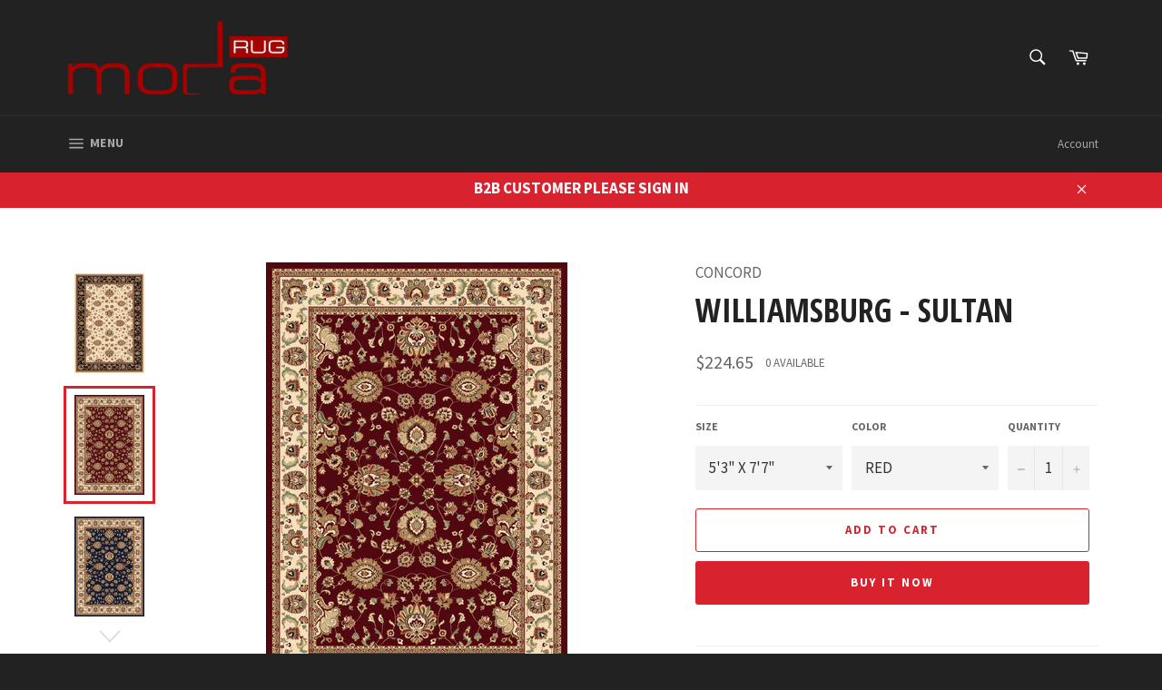

--- FILE ---
content_type: text/html; charset=utf-8
request_url: https://modarug.com/products/williamsburg-sultan
body_size: 20126
content:
<!doctype html>
<!--[if IE 9]> <html class="ie9 no-js" lang="en"> <![endif]-->
<!--[if (gt IE 9)|!(IE)]><!--> <html class="no-js" lang="en"> <!--<![endif]-->
<head>

  <meta charset="utf-8">
  <meta http-equiv="X-UA-Compatible" content="IE=edge,chrome=1">
  <meta name="viewport" content="width=device-width,initial-scale=1">
  <meta name="theme-color" content="#222222">

  

  <link rel="canonical" href="https://modarug.com/products/williamsburg-sultan">
  <title>
  WILLIAMSBURG - SULTAN &ndash; Modarug
  </title>

  
    <meta name="description" content="Concord Global Williamsburg Collection is a 1.5 million point quality. This assortment consists of gorgeous oriental replicas with intricate motifs and designs dating back to 18th century. Many of you asked for higher quality traditional look in a navy color, we added navy along with black. They look just like high end hand made rugs Red, navy, black, ivory color">
  

  <!-- /snippets/social-meta-tags.liquid -->




<meta property="og:site_name" content="Modarug">
<meta property="og:url" content="https://modarug.com/products/williamsburg-sultan">
<meta property="og:title" content="WILLIAMSBURG - SULTAN">
<meta property="og:type" content="product">
<meta property="og:description" content="Concord Global Williamsburg Collection is a 1.5 million point quality. This assortment consists of gorgeous oriental replicas with intricate motifs and designs dating back to 18th century. Many of you asked for higher quality traditional look in a navy color, we added navy along with black. They look just like high end hand made rugs Red, navy, black, ivory color">

  <meta property="og:price:amount" content="93.09">
  <meta property="og:price:currency" content="USD">

<meta property="og:image" content="http://modarug.com/cdn/shop/products/7592_Sultan_Ivory_160x240_fbf8bdc0-8b73-4d35-b9f1-1c5e52c38dfa_1200x1200.jpg?v=1527367656"><meta property="og:image" content="http://modarug.com/cdn/shop/products/7590_Sultan_Red_160x220_d0bb8b01-1cf2-43a6-ace8-feed7d80c514_1200x1200.jpg?v=1527367656"><meta property="og:image" content="http://modarug.com/cdn/shop/products/7594_Sultan_Navy_160x220_60e6d48f-8ecc-4c93-8e6f-e2be11999036_1200x1200.jpg?v=1527367656">
<meta property="og:image:secure_url" content="https://modarug.com/cdn/shop/products/7592_Sultan_Ivory_160x240_fbf8bdc0-8b73-4d35-b9f1-1c5e52c38dfa_1200x1200.jpg?v=1527367656"><meta property="og:image:secure_url" content="https://modarug.com/cdn/shop/products/7590_Sultan_Red_160x220_d0bb8b01-1cf2-43a6-ace8-feed7d80c514_1200x1200.jpg?v=1527367656"><meta property="og:image:secure_url" content="https://modarug.com/cdn/shop/products/7594_Sultan_Navy_160x220_60e6d48f-8ecc-4c93-8e6f-e2be11999036_1200x1200.jpg?v=1527367656">


<meta name="twitter:card" content="summary_large_image">
<meta name="twitter:title" content="WILLIAMSBURG - SULTAN">
<meta name="twitter:description" content="Concord Global Williamsburg Collection is a 1.5 million point quality. This assortment consists of gorgeous oriental replicas with intricate motifs and designs dating back to 18th century. Many of you asked for higher quality traditional look in a navy color, we added navy along with black. They look just like high end hand made rugs Red, navy, black, ivory color">


  <script>
    document.documentElement.className = document.documentElement.className.replace('no-js', 'js');
  </script>

  <link href="//modarug.com/cdn/shop/t/2/assets/theme.scss.css?v=60031474664799235181656094475" rel="stylesheet" type="text/css" media="all" />
  
  
  
  <link href="//fonts.googleapis.com/css?family=Source+Sans+Pro:400,700" rel="stylesheet" type="text/css" media="all" />


  
    
    
    <link href="//fonts.googleapis.com/css?family=Open+Sans+Condensed:400,700" rel="stylesheet" type="text/css" media="all" />
  



  <script>
    window.theme = window.theme || {};

    theme.strings = {
      stockAvailable: "1 available",
      addToCart: "Add to Cart",
      soldOut: "Sold Out",
      unavailable: "Unavailable",
      noStockAvailable: "The item could not be added to your cart because there are not enough in stock.",
      willNotShipUntil: "Will not ship until [date]",
      willBeInStockAfter: "Will be in stock after [date]",
      totalCartDiscount: "You're saving [savings]",
      addressError: "Error looking up that address",
      addressNoResults: "No results for that address",
      addressQueryLimit: "You have exceeded the Google API usage limit. Consider upgrading to a \u003ca href=\"https:\/\/developers.google.com\/maps\/premium\/usage-limits\"\u003ePremium Plan\u003c\/a\u003e.",
      authError: "There was a problem authenticating your Google Maps API Key."
    };
  </script>

  <!--[if (gt IE 9)|!(IE)]><!--><script src="//modarug.com/cdn/shop/t/2/assets/lazysizes.min.js?v=56045284683979784691525064110" async="async"></script><!--<![endif]-->
  <!--[if lte IE 9]><script src="//modarug.com/cdn/shop/t/2/assets/lazysizes.min.js?v=56045284683979784691525064110"></script><![endif]-->

  

  <!--[if (gt IE 9)|!(IE)]><!--><script src="//modarug.com/cdn/shop/t/2/assets/vendor.js?v=39418018684300761971525064110" defer="defer"></script><!--<![endif]-->
  <!--[if lt IE 9]><script src="//modarug.com/cdn/shop/t/2/assets/vendor.js?v=39418018684300761971525064110"></script><![endif]-->

  
    <script>
      window.theme = window.theme || {};
      theme.moneyFormat = "${{amount}}";
    </script>
  

  <!--[if (gt IE 9)|!(IE)]><!--><script src="//modarug.com/cdn/shop/t/2/assets/theme.js?v=49471767027804456951525064110" defer="defer"></script><!--<![endif]-->
  <!--[if lte IE 9]><script src="//modarug.com/cdn/shop/t/2/assets/theme.js?v=49471767027804456951525064110"></script><![endif]-->

  <script>window.performance && window.performance.mark && window.performance.mark('shopify.content_for_header.start');</script><meta id="shopify-digital-wallet" name="shopify-digital-wallet" content="/2890170412/digital_wallets/dialog">
<link rel="alternate" type="application/json+oembed" href="https://modarug.com/products/williamsburg-sultan.oembed">
<script async="async" src="/checkouts/internal/preloads.js?locale=en-US"></script>
<script id="shopify-features" type="application/json">{"accessToken":"b62be754c556a16f08949e2d25d7a948","betas":["rich-media-storefront-analytics"],"domain":"modarug.com","predictiveSearch":true,"shopId":2890170412,"locale":"en"}</script>
<script>var Shopify = Shopify || {};
Shopify.shop = "modarug.myshopify.com";
Shopify.locale = "en";
Shopify.currency = {"active":"USD","rate":"1.0"};
Shopify.country = "US";
Shopify.theme = {"name":"Venture","id":21565538348,"schema_name":"Venture","schema_version":"4.3.0","theme_store_id":775,"role":"main"};
Shopify.theme.handle = "null";
Shopify.theme.style = {"id":null,"handle":null};
Shopify.cdnHost = "modarug.com/cdn";
Shopify.routes = Shopify.routes || {};
Shopify.routes.root = "/";</script>
<script type="module">!function(o){(o.Shopify=o.Shopify||{}).modules=!0}(window);</script>
<script>!function(o){function n(){var o=[];function n(){o.push(Array.prototype.slice.apply(arguments))}return n.q=o,n}var t=o.Shopify=o.Shopify||{};t.loadFeatures=n(),t.autoloadFeatures=n()}(window);</script>
<script id="shop-js-analytics" type="application/json">{"pageType":"product"}</script>
<script defer="defer" async type="module" src="//modarug.com/cdn/shopifycloud/shop-js/modules/v2/client.init-shop-cart-sync_BdyHc3Nr.en.esm.js"></script>
<script defer="defer" async type="module" src="//modarug.com/cdn/shopifycloud/shop-js/modules/v2/chunk.common_Daul8nwZ.esm.js"></script>
<script type="module">
  await import("//modarug.com/cdn/shopifycloud/shop-js/modules/v2/client.init-shop-cart-sync_BdyHc3Nr.en.esm.js");
await import("//modarug.com/cdn/shopifycloud/shop-js/modules/v2/chunk.common_Daul8nwZ.esm.js");

  window.Shopify.SignInWithShop?.initShopCartSync?.({"fedCMEnabled":true,"windoidEnabled":true});

</script>
<script id="__st">var __st={"a":2890170412,"offset":-18000,"reqid":"044897ba-6aa4-4c9d-9697-ab8034f55c51-1769031730","pageurl":"modarug.com\/products\/williamsburg-sultan","u":"728db87d3952","p":"product","rtyp":"product","rid":944342302764};</script>
<script>window.ShopifyPaypalV4VisibilityTracking = true;</script>
<script id="captcha-bootstrap">!function(){'use strict';const t='contact',e='account',n='new_comment',o=[[t,t],['blogs',n],['comments',n],[t,'customer']],c=[[e,'customer_login'],[e,'guest_login'],[e,'recover_customer_password'],[e,'create_customer']],r=t=>t.map((([t,e])=>`form[action*='/${t}']:not([data-nocaptcha='true']) input[name='form_type'][value='${e}']`)).join(','),a=t=>()=>t?[...document.querySelectorAll(t)].map((t=>t.form)):[];function s(){const t=[...o],e=r(t);return a(e)}const i='password',u='form_key',d=['recaptcha-v3-token','g-recaptcha-response','h-captcha-response',i],f=()=>{try{return window.sessionStorage}catch{return}},m='__shopify_v',_=t=>t.elements[u];function p(t,e,n=!1){try{const o=window.sessionStorage,c=JSON.parse(o.getItem(e)),{data:r}=function(t){const{data:e,action:n}=t;return t[m]||n?{data:e,action:n}:{data:t,action:n}}(c);for(const[e,n]of Object.entries(r))t.elements[e]&&(t.elements[e].value=n);n&&o.removeItem(e)}catch(o){console.error('form repopulation failed',{error:o})}}const l='form_type',E='cptcha';function T(t){t.dataset[E]=!0}const w=window,h=w.document,L='Shopify',v='ce_forms',y='captcha';let A=!1;((t,e)=>{const n=(g='f06e6c50-85a8-45c8-87d0-21a2b65856fe',I='https://cdn.shopify.com/shopifycloud/storefront-forms-hcaptcha/ce_storefront_forms_captcha_hcaptcha.v1.5.2.iife.js',D={infoText:'Protected by hCaptcha',privacyText:'Privacy',termsText:'Terms'},(t,e,n)=>{const o=w[L][v],c=o.bindForm;if(c)return c(t,g,e,D).then(n);var r;o.q.push([[t,g,e,D],n]),r=I,A||(h.body.append(Object.assign(h.createElement('script'),{id:'captcha-provider',async:!0,src:r})),A=!0)});var g,I,D;w[L]=w[L]||{},w[L][v]=w[L][v]||{},w[L][v].q=[],w[L][y]=w[L][y]||{},w[L][y].protect=function(t,e){n(t,void 0,e),T(t)},Object.freeze(w[L][y]),function(t,e,n,w,h,L){const[v,y,A,g]=function(t,e,n){const i=e?o:[],u=t?c:[],d=[...i,...u],f=r(d),m=r(i),_=r(d.filter((([t,e])=>n.includes(e))));return[a(f),a(m),a(_),s()]}(w,h,L),I=t=>{const e=t.target;return e instanceof HTMLFormElement?e:e&&e.form},D=t=>v().includes(t);t.addEventListener('submit',(t=>{const e=I(t);if(!e)return;const n=D(e)&&!e.dataset.hcaptchaBound&&!e.dataset.recaptchaBound,o=_(e),c=g().includes(e)&&(!o||!o.value);(n||c)&&t.preventDefault(),c&&!n&&(function(t){try{if(!f())return;!function(t){const e=f();if(!e)return;const n=_(t);if(!n)return;const o=n.value;o&&e.removeItem(o)}(t);const e=Array.from(Array(32),(()=>Math.random().toString(36)[2])).join('');!function(t,e){_(t)||t.append(Object.assign(document.createElement('input'),{type:'hidden',name:u})),t.elements[u].value=e}(t,e),function(t,e){const n=f();if(!n)return;const o=[...t.querySelectorAll(`input[type='${i}']`)].map((({name:t})=>t)),c=[...d,...o],r={};for(const[a,s]of new FormData(t).entries())c.includes(a)||(r[a]=s);n.setItem(e,JSON.stringify({[m]:1,action:t.action,data:r}))}(t,e)}catch(e){console.error('failed to persist form',e)}}(e),e.submit())}));const S=(t,e)=>{t&&!t.dataset[E]&&(n(t,e.some((e=>e===t))),T(t))};for(const o of['focusin','change'])t.addEventListener(o,(t=>{const e=I(t);D(e)&&S(e,y())}));const B=e.get('form_key'),M=e.get(l),P=B&&M;t.addEventListener('DOMContentLoaded',(()=>{const t=y();if(P)for(const e of t)e.elements[l].value===M&&p(e,B);[...new Set([...A(),...v().filter((t=>'true'===t.dataset.shopifyCaptcha))])].forEach((e=>S(e,t)))}))}(h,new URLSearchParams(w.location.search),n,t,e,['guest_login'])})(!0,!0)}();</script>
<script integrity="sha256-4kQ18oKyAcykRKYeNunJcIwy7WH5gtpwJnB7kiuLZ1E=" data-source-attribution="shopify.loadfeatures" defer="defer" src="//modarug.com/cdn/shopifycloud/storefront/assets/storefront/load_feature-a0a9edcb.js" crossorigin="anonymous"></script>
<script data-source-attribution="shopify.dynamic_checkout.dynamic.init">var Shopify=Shopify||{};Shopify.PaymentButton=Shopify.PaymentButton||{isStorefrontPortableWallets:!0,init:function(){window.Shopify.PaymentButton.init=function(){};var t=document.createElement("script");t.src="https://modarug.com/cdn/shopifycloud/portable-wallets/latest/portable-wallets.en.js",t.type="module",document.head.appendChild(t)}};
</script>
<script data-source-attribution="shopify.dynamic_checkout.buyer_consent">
  function portableWalletsHideBuyerConsent(e){var t=document.getElementById("shopify-buyer-consent"),n=document.getElementById("shopify-subscription-policy-button");t&&n&&(t.classList.add("hidden"),t.setAttribute("aria-hidden","true"),n.removeEventListener("click",e))}function portableWalletsShowBuyerConsent(e){var t=document.getElementById("shopify-buyer-consent"),n=document.getElementById("shopify-subscription-policy-button");t&&n&&(t.classList.remove("hidden"),t.removeAttribute("aria-hidden"),n.addEventListener("click",e))}window.Shopify?.PaymentButton&&(window.Shopify.PaymentButton.hideBuyerConsent=portableWalletsHideBuyerConsent,window.Shopify.PaymentButton.showBuyerConsent=portableWalletsShowBuyerConsent);
</script>
<script>
  function portableWalletsCleanup(e){e&&e.src&&console.error("Failed to load portable wallets script "+e.src);var t=document.querySelectorAll("shopify-accelerated-checkout .shopify-payment-button__skeleton, shopify-accelerated-checkout-cart .wallet-cart-button__skeleton"),e=document.getElementById("shopify-buyer-consent");for(let e=0;e<t.length;e++)t[e].remove();e&&e.remove()}function portableWalletsNotLoadedAsModule(e){e instanceof ErrorEvent&&"string"==typeof e.message&&e.message.includes("import.meta")&&"string"==typeof e.filename&&e.filename.includes("portable-wallets")&&(window.removeEventListener("error",portableWalletsNotLoadedAsModule),window.Shopify.PaymentButton.failedToLoad=e,"loading"===document.readyState?document.addEventListener("DOMContentLoaded",window.Shopify.PaymentButton.init):window.Shopify.PaymentButton.init())}window.addEventListener("error",portableWalletsNotLoadedAsModule);
</script>

<script type="module" src="https://modarug.com/cdn/shopifycloud/portable-wallets/latest/portable-wallets.en.js" onError="portableWalletsCleanup(this)" crossorigin="anonymous"></script>
<script nomodule>
  document.addEventListener("DOMContentLoaded", portableWalletsCleanup);
</script>

<link id="shopify-accelerated-checkout-styles" rel="stylesheet" media="screen" href="https://modarug.com/cdn/shopifycloud/portable-wallets/latest/accelerated-checkout.css" crossorigin="anonymous">
<style id="shopify-accelerated-checkout-cart">
        #shopify-buyer-consent {
  margin-top: 1em;
  display: inline-block;
  width: 100%;
}

#shopify-buyer-consent.hidden {
  display: none;
}

#shopify-subscription-policy-button {
  background: none;
  border: none;
  padding: 0;
  text-decoration: underline;
  font-size: inherit;
  cursor: pointer;
}

#shopify-subscription-policy-button::before {
  box-shadow: none;
}

      </style>

<script>window.performance && window.performance.mark && window.performance.mark('shopify.content_for_header.end');</script>
<link href="https://monorail-edge.shopifysvc.com" rel="dns-prefetch">
<script>(function(){if ("sendBeacon" in navigator && "performance" in window) {try {var session_token_from_headers = performance.getEntriesByType('navigation')[0].serverTiming.find(x => x.name == '_s').description;} catch {var session_token_from_headers = undefined;}var session_cookie_matches = document.cookie.match(/_shopify_s=([^;]*)/);var session_token_from_cookie = session_cookie_matches && session_cookie_matches.length === 2 ? session_cookie_matches[1] : "";var session_token = session_token_from_headers || session_token_from_cookie || "";function handle_abandonment_event(e) {var entries = performance.getEntries().filter(function(entry) {return /monorail-edge.shopifysvc.com/.test(entry.name);});if (!window.abandonment_tracked && entries.length === 0) {window.abandonment_tracked = true;var currentMs = Date.now();var navigation_start = performance.timing.navigationStart;var payload = {shop_id: 2890170412,url: window.location.href,navigation_start,duration: currentMs - navigation_start,session_token,page_type: "product"};window.navigator.sendBeacon("https://monorail-edge.shopifysvc.com/v1/produce", JSON.stringify({schema_id: "online_store_buyer_site_abandonment/1.1",payload: payload,metadata: {event_created_at_ms: currentMs,event_sent_at_ms: currentMs}}));}}window.addEventListener('pagehide', handle_abandonment_event);}}());</script>
<script id="web-pixels-manager-setup">(function e(e,d,r,n,o){if(void 0===o&&(o={}),!Boolean(null===(a=null===(i=window.Shopify)||void 0===i?void 0:i.analytics)||void 0===a?void 0:a.replayQueue)){var i,a;window.Shopify=window.Shopify||{};var t=window.Shopify;t.analytics=t.analytics||{};var s=t.analytics;s.replayQueue=[],s.publish=function(e,d,r){return s.replayQueue.push([e,d,r]),!0};try{self.performance.mark("wpm:start")}catch(e){}var l=function(){var e={modern:/Edge?\/(1{2}[4-9]|1[2-9]\d|[2-9]\d{2}|\d{4,})\.\d+(\.\d+|)|Firefox\/(1{2}[4-9]|1[2-9]\d|[2-9]\d{2}|\d{4,})\.\d+(\.\d+|)|Chrom(ium|e)\/(9{2}|\d{3,})\.\d+(\.\d+|)|(Maci|X1{2}).+ Version\/(15\.\d+|(1[6-9]|[2-9]\d|\d{3,})\.\d+)([,.]\d+|)( \(\w+\)|)( Mobile\/\w+|) Safari\/|Chrome.+OPR\/(9{2}|\d{3,})\.\d+\.\d+|(CPU[ +]OS|iPhone[ +]OS|CPU[ +]iPhone|CPU IPhone OS|CPU iPad OS)[ +]+(15[._]\d+|(1[6-9]|[2-9]\d|\d{3,})[._]\d+)([._]\d+|)|Android:?[ /-](13[3-9]|1[4-9]\d|[2-9]\d{2}|\d{4,})(\.\d+|)(\.\d+|)|Android.+Firefox\/(13[5-9]|1[4-9]\d|[2-9]\d{2}|\d{4,})\.\d+(\.\d+|)|Android.+Chrom(ium|e)\/(13[3-9]|1[4-9]\d|[2-9]\d{2}|\d{4,})\.\d+(\.\d+|)|SamsungBrowser\/([2-9]\d|\d{3,})\.\d+/,legacy:/Edge?\/(1[6-9]|[2-9]\d|\d{3,})\.\d+(\.\d+|)|Firefox\/(5[4-9]|[6-9]\d|\d{3,})\.\d+(\.\d+|)|Chrom(ium|e)\/(5[1-9]|[6-9]\d|\d{3,})\.\d+(\.\d+|)([\d.]+$|.*Safari\/(?![\d.]+ Edge\/[\d.]+$))|(Maci|X1{2}).+ Version\/(10\.\d+|(1[1-9]|[2-9]\d|\d{3,})\.\d+)([,.]\d+|)( \(\w+\)|)( Mobile\/\w+|) Safari\/|Chrome.+OPR\/(3[89]|[4-9]\d|\d{3,})\.\d+\.\d+|(CPU[ +]OS|iPhone[ +]OS|CPU[ +]iPhone|CPU IPhone OS|CPU iPad OS)[ +]+(10[._]\d+|(1[1-9]|[2-9]\d|\d{3,})[._]\d+)([._]\d+|)|Android:?[ /-](13[3-9]|1[4-9]\d|[2-9]\d{2}|\d{4,})(\.\d+|)(\.\d+|)|Mobile Safari.+OPR\/([89]\d|\d{3,})\.\d+\.\d+|Android.+Firefox\/(13[5-9]|1[4-9]\d|[2-9]\d{2}|\d{4,})\.\d+(\.\d+|)|Android.+Chrom(ium|e)\/(13[3-9]|1[4-9]\d|[2-9]\d{2}|\d{4,})\.\d+(\.\d+|)|Android.+(UC? ?Browser|UCWEB|U3)[ /]?(15\.([5-9]|\d{2,})|(1[6-9]|[2-9]\d|\d{3,})\.\d+)\.\d+|SamsungBrowser\/(5\.\d+|([6-9]|\d{2,})\.\d+)|Android.+MQ{2}Browser\/(14(\.(9|\d{2,})|)|(1[5-9]|[2-9]\d|\d{3,})(\.\d+|))(\.\d+|)|K[Aa][Ii]OS\/(3\.\d+|([4-9]|\d{2,})\.\d+)(\.\d+|)/},d=e.modern,r=e.legacy,n=navigator.userAgent;return n.match(d)?"modern":n.match(r)?"legacy":"unknown"}(),u="modern"===l?"modern":"legacy",c=(null!=n?n:{modern:"",legacy:""})[u],f=function(e){return[e.baseUrl,"/wpm","/b",e.hashVersion,"modern"===e.buildTarget?"m":"l",".js"].join("")}({baseUrl:d,hashVersion:r,buildTarget:u}),m=function(e){var d=e.version,r=e.bundleTarget,n=e.surface,o=e.pageUrl,i=e.monorailEndpoint;return{emit:function(e){var a=e.status,t=e.errorMsg,s=(new Date).getTime(),l=JSON.stringify({metadata:{event_sent_at_ms:s},events:[{schema_id:"web_pixels_manager_load/3.1",payload:{version:d,bundle_target:r,page_url:o,status:a,surface:n,error_msg:t},metadata:{event_created_at_ms:s}}]});if(!i)return console&&console.warn&&console.warn("[Web Pixels Manager] No Monorail endpoint provided, skipping logging."),!1;try{return self.navigator.sendBeacon.bind(self.navigator)(i,l)}catch(e){}var u=new XMLHttpRequest;try{return u.open("POST",i,!0),u.setRequestHeader("Content-Type","text/plain"),u.send(l),!0}catch(e){return console&&console.warn&&console.warn("[Web Pixels Manager] Got an unhandled error while logging to Monorail."),!1}}}}({version:r,bundleTarget:l,surface:e.surface,pageUrl:self.location.href,monorailEndpoint:e.monorailEndpoint});try{o.browserTarget=l,function(e){var d=e.src,r=e.async,n=void 0===r||r,o=e.onload,i=e.onerror,a=e.sri,t=e.scriptDataAttributes,s=void 0===t?{}:t,l=document.createElement("script"),u=document.querySelector("head"),c=document.querySelector("body");if(l.async=n,l.src=d,a&&(l.integrity=a,l.crossOrigin="anonymous"),s)for(var f in s)if(Object.prototype.hasOwnProperty.call(s,f))try{l.dataset[f]=s[f]}catch(e){}if(o&&l.addEventListener("load",o),i&&l.addEventListener("error",i),u)u.appendChild(l);else{if(!c)throw new Error("Did not find a head or body element to append the script");c.appendChild(l)}}({src:f,async:!0,onload:function(){if(!function(){var e,d;return Boolean(null===(d=null===(e=window.Shopify)||void 0===e?void 0:e.analytics)||void 0===d?void 0:d.initialized)}()){var d=window.webPixelsManager.init(e)||void 0;if(d){var r=window.Shopify.analytics;r.replayQueue.forEach((function(e){var r=e[0],n=e[1],o=e[2];d.publishCustomEvent(r,n,o)})),r.replayQueue=[],r.publish=d.publishCustomEvent,r.visitor=d.visitor,r.initialized=!0}}},onerror:function(){return m.emit({status:"failed",errorMsg:"".concat(f," has failed to load")})},sri:function(e){var d=/^sha384-[A-Za-z0-9+/=]+$/;return"string"==typeof e&&d.test(e)}(c)?c:"",scriptDataAttributes:o}),m.emit({status:"loading"})}catch(e){m.emit({status:"failed",errorMsg:(null==e?void 0:e.message)||"Unknown error"})}}})({shopId: 2890170412,storefrontBaseUrl: "https://modarug.com",extensionsBaseUrl: "https://extensions.shopifycdn.com/cdn/shopifycloud/web-pixels-manager",monorailEndpoint: "https://monorail-edge.shopifysvc.com/unstable/produce_batch",surface: "storefront-renderer",enabledBetaFlags: ["2dca8a86"],webPixelsConfigList: [{"id":"shopify-app-pixel","configuration":"{}","eventPayloadVersion":"v1","runtimeContext":"STRICT","scriptVersion":"0450","apiClientId":"shopify-pixel","type":"APP","privacyPurposes":["ANALYTICS","MARKETING"]},{"id":"shopify-custom-pixel","eventPayloadVersion":"v1","runtimeContext":"LAX","scriptVersion":"0450","apiClientId":"shopify-pixel","type":"CUSTOM","privacyPurposes":["ANALYTICS","MARKETING"]}],isMerchantRequest: false,initData: {"shop":{"name":"Modarug","paymentSettings":{"currencyCode":"USD"},"myshopifyDomain":"modarug.myshopify.com","countryCode":"US","storefrontUrl":"https:\/\/modarug.com"},"customer":null,"cart":null,"checkout":null,"productVariants":[{"price":{"amount":224.65,"currencyCode":"USD"},"product":{"title":"WILLIAMSBURG - SULTAN","vendor":"CONCORD","id":"944342302764","untranslatedTitle":"WILLIAMSBURG - SULTAN","url":"\/products\/williamsburg-sultan","type":""},"id":"9458406195244","image":{"src":"\/\/modarug.com\/cdn\/shop\/products\/7590_Sultan_Red_160x220_d0bb8b01-1cf2-43a6-ace8-feed7d80c514.jpg?v=1527367656"},"sku":"","title":"5'3\" X 7'7\" \/ RED","untranslatedTitle":"5'3\" X 7'7\" \/ RED"},{"price":{"amount":224.65,"currencyCode":"USD"},"product":{"title":"WILLIAMSBURG - SULTAN","vendor":"CONCORD","id":"944342302764","untranslatedTitle":"WILLIAMSBURG - SULTAN","url":"\/products\/williamsburg-sultan","type":""},"id":"9458406228012","image":{"src":"\/\/modarug.com\/cdn\/shop\/products\/7592_Sultan_Ivory_160x240_fbf8bdc0-8b73-4d35-b9f1-1c5e52c38dfa.jpg?v=1527367656"},"sku":"","title":"5'3\" X 7'7\" \/ IVORY","untranslatedTitle":"5'3\" X 7'7\" \/ IVORY"},{"price":{"amount":224.65,"currencyCode":"USD"},"product":{"title":"WILLIAMSBURG - SULTAN","vendor":"CONCORD","id":"944342302764","untranslatedTitle":"WILLIAMSBURG - SULTAN","url":"\/products\/williamsburg-sultan","type":""},"id":"9458406260780","image":{"src":"\/\/modarug.com\/cdn\/shop\/products\/7593_Sultan_Black_160x220_9bb7cf90-356a-47ed-815b-444d588efd5f.jpg?v=1527367656"},"sku":"","title":"5'3\" X 7'7\" \/ BLACK","untranslatedTitle":"5'3\" X 7'7\" \/ BLACK"},{"price":{"amount":224.65,"currencyCode":"USD"},"product":{"title":"WILLIAMSBURG - SULTAN","vendor":"CONCORD","id":"944342302764","untranslatedTitle":"WILLIAMSBURG - SULTAN","url":"\/products\/williamsburg-sultan","type":""},"id":"9458406293548","image":{"src":"\/\/modarug.com\/cdn\/shop\/products\/7594_Sultan_Navy_160x220_60e6d48f-8ecc-4c93-8e6f-e2be11999036.jpg?v=1527367656"},"sku":"","title":"5'3\" X 7'7\" \/ NAVY","untranslatedTitle":"5'3\" X 7'7\" \/ NAVY"},{"price":{"amount":346.21,"currencyCode":"USD"},"product":{"title":"WILLIAMSBURG - SULTAN","vendor":"CONCORD","id":"944342302764","untranslatedTitle":"WILLIAMSBURG - SULTAN","url":"\/products\/williamsburg-sultan","type":""},"id":"9458406326316","image":{"src":"\/\/modarug.com\/cdn\/shop\/products\/7590_Sultan_Red_160x220_d0bb8b01-1cf2-43a6-ace8-feed7d80c514.jpg?v=1527367656"},"sku":"","title":"6'7\" X 9'6\" \/ RED","untranslatedTitle":"6'7\" X 9'6\" \/ RED"},{"price":{"amount":346.21,"currencyCode":"USD"},"product":{"title":"WILLIAMSBURG - SULTAN","vendor":"CONCORD","id":"944342302764","untranslatedTitle":"WILLIAMSBURG - SULTAN","url":"\/products\/williamsburg-sultan","type":""},"id":"9458406359084","image":{"src":"\/\/modarug.com\/cdn\/shop\/products\/7592_Sultan_Ivory_160x240_fbf8bdc0-8b73-4d35-b9f1-1c5e52c38dfa.jpg?v=1527367656"},"sku":"","title":"6'7\" X 9'6\" \/ IVORY","untranslatedTitle":"6'7\" X 9'6\" \/ IVORY"},{"price":{"amount":346.21,"currencyCode":"USD"},"product":{"title":"WILLIAMSBURG - SULTAN","vendor":"CONCORD","id":"944342302764","untranslatedTitle":"WILLIAMSBURG - SULTAN","url":"\/products\/williamsburg-sultan","type":""},"id":"9458406391852","image":{"src":"\/\/modarug.com\/cdn\/shop\/products\/7593_Sultan_Black_160x220_9bb7cf90-356a-47ed-815b-444d588efd5f.jpg?v=1527367656"},"sku":"","title":"6'7\" X 9'6\" \/ BLACK","untranslatedTitle":"6'7\" X 9'6\" \/ BLACK"},{"price":{"amount":346.21,"currencyCode":"USD"},"product":{"title":"WILLIAMSBURG - SULTAN","vendor":"CONCORD","id":"944342302764","untranslatedTitle":"WILLIAMSBURG - SULTAN","url":"\/products\/williamsburg-sultan","type":""},"id":"9458406424620","image":{"src":"\/\/modarug.com\/cdn\/shop\/products\/7594_Sultan_Navy_160x220_60e6d48f-8ecc-4c93-8e6f-e2be11999036.jpg?v=1527367656"},"sku":"","title":"6'7\" X 9'6\" \/ NAVY","untranslatedTitle":"6'7\" X 9'6\" \/ NAVY"},{"price":{"amount":484.69,"currencyCode":"USD"},"product":{"title":"WILLIAMSBURG - SULTAN","vendor":"CONCORD","id":"944342302764","untranslatedTitle":"WILLIAMSBURG - SULTAN","url":"\/products\/williamsburg-sultan","type":""},"id":"9458406457388","image":{"src":"\/\/modarug.com\/cdn\/shop\/products\/7590_Sultan_Red_160x220_d0bb8b01-1cf2-43a6-ace8-feed7d80c514.jpg?v=1527367656"},"sku":"","title":"7'10\" X 10'10\" \/ RED","untranslatedTitle":"7'10\" X 10'10\" \/ RED"},{"price":{"amount":484.69,"currencyCode":"USD"},"product":{"title":"WILLIAMSBURG - SULTAN","vendor":"CONCORD","id":"944342302764","untranslatedTitle":"WILLIAMSBURG - SULTAN","url":"\/products\/williamsburg-sultan","type":""},"id":"9458406490156","image":{"src":"\/\/modarug.com\/cdn\/shop\/products\/7592_Sultan_Ivory_160x240_fbf8bdc0-8b73-4d35-b9f1-1c5e52c38dfa.jpg?v=1527367656"},"sku":"","title":"7'10\" X 10'10\" \/ IVORY","untranslatedTitle":"7'10\" X 10'10\" \/ IVORY"},{"price":{"amount":484.69,"currencyCode":"USD"},"product":{"title":"WILLIAMSBURG - SULTAN","vendor":"CONCORD","id":"944342302764","untranslatedTitle":"WILLIAMSBURG - SULTAN","url":"\/products\/williamsburg-sultan","type":""},"id":"9458406522924","image":{"src":"\/\/modarug.com\/cdn\/shop\/products\/7593_Sultan_Black_160x220_9bb7cf90-356a-47ed-815b-444d588efd5f.jpg?v=1527367656"},"sku":"","title":"7'10\" X 10'10\" \/ BLACK","untranslatedTitle":"7'10\" X 10'10\" \/ BLACK"},{"price":{"amount":484.69,"currencyCode":"USD"},"product":{"title":"WILLIAMSBURG - SULTAN","vendor":"CONCORD","id":"944342302764","untranslatedTitle":"WILLIAMSBURG - SULTAN","url":"\/products\/williamsburg-sultan","type":""},"id":"9458406555692","image":{"src":"\/\/modarug.com\/cdn\/shop\/products\/7594_Sultan_Navy_160x220_60e6d48f-8ecc-4c93-8e6f-e2be11999036.jpg?v=1527367656"},"sku":"","title":"7'10\" X 10'10\" \/ NAVY","untranslatedTitle":"7'10\" X 10'10\" \/ NAVY"},{"price":{"amount":796.5,"currencyCode":"USD"},"product":{"title":"WILLIAMSBURG - SULTAN","vendor":"CONCORD","id":"944342302764","untranslatedTitle":"WILLIAMSBURG - SULTAN","url":"\/products\/williamsburg-sultan","type":""},"id":"9458406588460","image":{"src":"\/\/modarug.com\/cdn\/shop\/products\/7590_Sultan_Red_160x220_d0bb8b01-1cf2-43a6-ace8-feed7d80c514.jpg?v=1527367656"},"sku":"","title":"9'3\" X 12'10\" \/ RED","untranslatedTitle":"9'3\" X 12'10\" \/ RED"},{"price":{"amount":796.5,"currencyCode":"USD"},"product":{"title":"WILLIAMSBURG - SULTAN","vendor":"CONCORD","id":"944342302764","untranslatedTitle":"WILLIAMSBURG - SULTAN","url":"\/products\/williamsburg-sultan","type":""},"id":"9458406621228","image":{"src":"\/\/modarug.com\/cdn\/shop\/products\/7592_Sultan_Ivory_160x240_fbf8bdc0-8b73-4d35-b9f1-1c5e52c38dfa.jpg?v=1527367656"},"sku":"","title":"9'3\" X 12'10\" \/ IVORY","untranslatedTitle":"9'3\" X 12'10\" \/ IVORY"},{"price":{"amount":796.5,"currencyCode":"USD"},"product":{"title":"WILLIAMSBURG - SULTAN","vendor":"CONCORD","id":"944342302764","untranslatedTitle":"WILLIAMSBURG - SULTAN","url":"\/products\/williamsburg-sultan","type":""},"id":"9458406653996","image":{"src":"\/\/modarug.com\/cdn\/shop\/products\/7593_Sultan_Black_160x220_9bb7cf90-356a-47ed-815b-444d588efd5f.jpg?v=1527367656"},"sku":"","title":"9'3\" X 12'10\" \/ BLACK","untranslatedTitle":"9'3\" X 12'10\" \/ BLACK"},{"price":{"amount":796.5,"currencyCode":"USD"},"product":{"title":"WILLIAMSBURG - SULTAN","vendor":"CONCORD","id":"944342302764","untranslatedTitle":"WILLIAMSBURG - SULTAN","url":"\/products\/williamsburg-sultan","type":""},"id":"9458406686764","image":{"src":"\/\/modarug.com\/cdn\/shop\/products\/7594_Sultan_Navy_160x220_60e6d48f-8ecc-4c93-8e6f-e2be11999036.jpg?v=1527367656"},"sku":"","title":"9'3\" X 12'10\" \/ NAVY","untranslatedTitle":"9'3\" X 12'10\" \/ NAVY"},{"price":{"amount":93.09,"currencyCode":"USD"},"product":{"title":"WILLIAMSBURG - SULTAN","vendor":"CONCORD","id":"944342302764","untranslatedTitle":"WILLIAMSBURG - SULTAN","url":"\/products\/williamsburg-sultan","type":""},"id":"9458406719532","image":{"src":"\/\/modarug.com\/cdn\/shop\/products\/7592_Sultan_Ivory_160x240_fbf8bdc0-8b73-4d35-b9f1-1c5e52c38dfa.jpg?v=1527367656"},"sku":"","title":"2'3\"X7'7\" \/ RED","untranslatedTitle":"2'3\"X7'7\" \/ RED"},{"price":{"amount":93.09,"currencyCode":"USD"},"product":{"title":"WILLIAMSBURG - SULTAN","vendor":"CONCORD","id":"944342302764","untranslatedTitle":"WILLIAMSBURG - SULTAN","url":"\/products\/williamsburg-sultan","type":""},"id":"9458406752300","image":{"src":"\/\/modarug.com\/cdn\/shop\/products\/7592_Sultan_Ivory_160x240_fbf8bdc0-8b73-4d35-b9f1-1c5e52c38dfa.jpg?v=1527367656"},"sku":"","title":"2'3\"X7'7\" \/ IVORY","untranslatedTitle":"2'3\"X7'7\" \/ IVORY"},{"price":{"amount":93.09,"currencyCode":"USD"},"product":{"title":"WILLIAMSBURG - SULTAN","vendor":"CONCORD","id":"944342302764","untranslatedTitle":"WILLIAMSBURG - SULTAN","url":"\/products\/williamsburg-sultan","type":""},"id":"9458406785068","image":{"src":"\/\/modarug.com\/cdn\/shop\/products\/7592_Sultan_Ivory_160x240_fbf8bdc0-8b73-4d35-b9f1-1c5e52c38dfa.jpg?v=1527367656"},"sku":"","title":"2'3\"X7'7\" \/ BLACK","untranslatedTitle":"2'3\"X7'7\" \/ BLACK"},{"price":{"amount":93.09,"currencyCode":"USD"},"product":{"title":"WILLIAMSBURG - SULTAN","vendor":"CONCORD","id":"944342302764","untranslatedTitle":"WILLIAMSBURG - SULTAN","url":"\/products\/williamsburg-sultan","type":""},"id":"9458406817836","image":{"src":"\/\/modarug.com\/cdn\/shop\/products\/7592_Sultan_Ivory_160x240_fbf8bdc0-8b73-4d35-b9f1-1c5e52c38dfa.jpg?v=1527367656"},"sku":"","title":"2'3\"X7'7\" \/ NAVY","untranslatedTitle":"2'3\"X7'7\" \/ NAVY"}],"purchasingCompany":null},},"https://modarug.com/cdn","fcfee988w5aeb613cpc8e4bc33m6693e112",{"modern":"","legacy":""},{"shopId":"2890170412","storefrontBaseUrl":"https:\/\/modarug.com","extensionBaseUrl":"https:\/\/extensions.shopifycdn.com\/cdn\/shopifycloud\/web-pixels-manager","surface":"storefront-renderer","enabledBetaFlags":"[\"2dca8a86\"]","isMerchantRequest":"false","hashVersion":"fcfee988w5aeb613cpc8e4bc33m6693e112","publish":"custom","events":"[[\"page_viewed\",{}],[\"product_viewed\",{\"productVariant\":{\"price\":{\"amount\":224.65,\"currencyCode\":\"USD\"},\"product\":{\"title\":\"WILLIAMSBURG - SULTAN\",\"vendor\":\"CONCORD\",\"id\":\"944342302764\",\"untranslatedTitle\":\"WILLIAMSBURG - SULTAN\",\"url\":\"\/products\/williamsburg-sultan\",\"type\":\"\"},\"id\":\"9458406195244\",\"image\":{\"src\":\"\/\/modarug.com\/cdn\/shop\/products\/7590_Sultan_Red_160x220_d0bb8b01-1cf2-43a6-ace8-feed7d80c514.jpg?v=1527367656\"},\"sku\":\"\",\"title\":\"5'3\\\" X 7'7\\\" \/ RED\",\"untranslatedTitle\":\"5'3\\\" X 7'7\\\" \/ RED\"}}]]"});</script><script>
  window.ShopifyAnalytics = window.ShopifyAnalytics || {};
  window.ShopifyAnalytics.meta = window.ShopifyAnalytics.meta || {};
  window.ShopifyAnalytics.meta.currency = 'USD';
  var meta = {"product":{"id":944342302764,"gid":"gid:\/\/shopify\/Product\/944342302764","vendor":"CONCORD","type":"","handle":"williamsburg-sultan","variants":[{"id":9458406195244,"price":22465,"name":"WILLIAMSBURG - SULTAN - 5'3\" X 7'7\" \/ RED","public_title":"5'3\" X 7'7\" \/ RED","sku":""},{"id":9458406228012,"price":22465,"name":"WILLIAMSBURG - SULTAN - 5'3\" X 7'7\" \/ IVORY","public_title":"5'3\" X 7'7\" \/ IVORY","sku":""},{"id":9458406260780,"price":22465,"name":"WILLIAMSBURG - SULTAN - 5'3\" X 7'7\" \/ BLACK","public_title":"5'3\" X 7'7\" \/ BLACK","sku":""},{"id":9458406293548,"price":22465,"name":"WILLIAMSBURG - SULTAN - 5'3\" X 7'7\" \/ NAVY","public_title":"5'3\" X 7'7\" \/ NAVY","sku":""},{"id":9458406326316,"price":34621,"name":"WILLIAMSBURG - SULTAN - 6'7\" X 9'6\" \/ RED","public_title":"6'7\" X 9'6\" \/ RED","sku":""},{"id":9458406359084,"price":34621,"name":"WILLIAMSBURG - SULTAN - 6'7\" X 9'6\" \/ IVORY","public_title":"6'7\" X 9'6\" \/ IVORY","sku":""},{"id":9458406391852,"price":34621,"name":"WILLIAMSBURG - SULTAN - 6'7\" X 9'6\" \/ BLACK","public_title":"6'7\" X 9'6\" \/ BLACK","sku":""},{"id":9458406424620,"price":34621,"name":"WILLIAMSBURG - SULTAN - 6'7\" X 9'6\" \/ NAVY","public_title":"6'7\" X 9'6\" \/ NAVY","sku":""},{"id":9458406457388,"price":48469,"name":"WILLIAMSBURG - SULTAN - 7'10\" X 10'10\" \/ RED","public_title":"7'10\" X 10'10\" \/ RED","sku":""},{"id":9458406490156,"price":48469,"name":"WILLIAMSBURG - SULTAN - 7'10\" X 10'10\" \/ IVORY","public_title":"7'10\" X 10'10\" \/ IVORY","sku":""},{"id":9458406522924,"price":48469,"name":"WILLIAMSBURG - SULTAN - 7'10\" X 10'10\" \/ BLACK","public_title":"7'10\" X 10'10\" \/ BLACK","sku":""},{"id":9458406555692,"price":48469,"name":"WILLIAMSBURG - SULTAN - 7'10\" X 10'10\" \/ NAVY","public_title":"7'10\" X 10'10\" \/ NAVY","sku":""},{"id":9458406588460,"price":79650,"name":"WILLIAMSBURG - SULTAN - 9'3\" X 12'10\" \/ RED","public_title":"9'3\" X 12'10\" \/ RED","sku":""},{"id":9458406621228,"price":79650,"name":"WILLIAMSBURG - SULTAN - 9'3\" X 12'10\" \/ IVORY","public_title":"9'3\" X 12'10\" \/ IVORY","sku":""},{"id":9458406653996,"price":79650,"name":"WILLIAMSBURG - SULTAN - 9'3\" X 12'10\" \/ BLACK","public_title":"9'3\" X 12'10\" \/ BLACK","sku":""},{"id":9458406686764,"price":79650,"name":"WILLIAMSBURG - SULTAN - 9'3\" X 12'10\" \/ NAVY","public_title":"9'3\" X 12'10\" \/ NAVY","sku":""},{"id":9458406719532,"price":9309,"name":"WILLIAMSBURG - SULTAN - 2'3\"X7'7\" \/ RED","public_title":"2'3\"X7'7\" \/ RED","sku":""},{"id":9458406752300,"price":9309,"name":"WILLIAMSBURG - SULTAN - 2'3\"X7'7\" \/ IVORY","public_title":"2'3\"X7'7\" \/ IVORY","sku":""},{"id":9458406785068,"price":9309,"name":"WILLIAMSBURG - SULTAN - 2'3\"X7'7\" \/ BLACK","public_title":"2'3\"X7'7\" \/ BLACK","sku":""},{"id":9458406817836,"price":9309,"name":"WILLIAMSBURG - SULTAN - 2'3\"X7'7\" \/ NAVY","public_title":"2'3\"X7'7\" \/ NAVY","sku":""}],"remote":false},"page":{"pageType":"product","resourceType":"product","resourceId":944342302764,"requestId":"044897ba-6aa4-4c9d-9697-ab8034f55c51-1769031730"}};
  for (var attr in meta) {
    window.ShopifyAnalytics.meta[attr] = meta[attr];
  }
</script>
<script class="analytics">
  (function () {
    var customDocumentWrite = function(content) {
      var jquery = null;

      if (window.jQuery) {
        jquery = window.jQuery;
      } else if (window.Checkout && window.Checkout.$) {
        jquery = window.Checkout.$;
      }

      if (jquery) {
        jquery('body').append(content);
      }
    };

    var hasLoggedConversion = function(token) {
      if (token) {
        return document.cookie.indexOf('loggedConversion=' + token) !== -1;
      }
      return false;
    }

    var setCookieIfConversion = function(token) {
      if (token) {
        var twoMonthsFromNow = new Date(Date.now());
        twoMonthsFromNow.setMonth(twoMonthsFromNow.getMonth() + 2);

        document.cookie = 'loggedConversion=' + token + '; expires=' + twoMonthsFromNow;
      }
    }

    var trekkie = window.ShopifyAnalytics.lib = window.trekkie = window.trekkie || [];
    if (trekkie.integrations) {
      return;
    }
    trekkie.methods = [
      'identify',
      'page',
      'ready',
      'track',
      'trackForm',
      'trackLink'
    ];
    trekkie.factory = function(method) {
      return function() {
        var args = Array.prototype.slice.call(arguments);
        args.unshift(method);
        trekkie.push(args);
        return trekkie;
      };
    };
    for (var i = 0; i < trekkie.methods.length; i++) {
      var key = trekkie.methods[i];
      trekkie[key] = trekkie.factory(key);
    }
    trekkie.load = function(config) {
      trekkie.config = config || {};
      trekkie.config.initialDocumentCookie = document.cookie;
      var first = document.getElementsByTagName('script')[0];
      var script = document.createElement('script');
      script.type = 'text/javascript';
      script.onerror = function(e) {
        var scriptFallback = document.createElement('script');
        scriptFallback.type = 'text/javascript';
        scriptFallback.onerror = function(error) {
                var Monorail = {
      produce: function produce(monorailDomain, schemaId, payload) {
        var currentMs = new Date().getTime();
        var event = {
          schema_id: schemaId,
          payload: payload,
          metadata: {
            event_created_at_ms: currentMs,
            event_sent_at_ms: currentMs
          }
        };
        return Monorail.sendRequest("https://" + monorailDomain + "/v1/produce", JSON.stringify(event));
      },
      sendRequest: function sendRequest(endpointUrl, payload) {
        // Try the sendBeacon API
        if (window && window.navigator && typeof window.navigator.sendBeacon === 'function' && typeof window.Blob === 'function' && !Monorail.isIos12()) {
          var blobData = new window.Blob([payload], {
            type: 'text/plain'
          });

          if (window.navigator.sendBeacon(endpointUrl, blobData)) {
            return true;
          } // sendBeacon was not successful

        } // XHR beacon

        var xhr = new XMLHttpRequest();

        try {
          xhr.open('POST', endpointUrl);
          xhr.setRequestHeader('Content-Type', 'text/plain');
          xhr.send(payload);
        } catch (e) {
          console.log(e);
        }

        return false;
      },
      isIos12: function isIos12() {
        return window.navigator.userAgent.lastIndexOf('iPhone; CPU iPhone OS 12_') !== -1 || window.navigator.userAgent.lastIndexOf('iPad; CPU OS 12_') !== -1;
      }
    };
    Monorail.produce('monorail-edge.shopifysvc.com',
      'trekkie_storefront_load_errors/1.1',
      {shop_id: 2890170412,
      theme_id: 21565538348,
      app_name: "storefront",
      context_url: window.location.href,
      source_url: "//modarug.com/cdn/s/trekkie.storefront.cd680fe47e6c39ca5d5df5f0a32d569bc48c0f27.min.js"});

        };
        scriptFallback.async = true;
        scriptFallback.src = '//modarug.com/cdn/s/trekkie.storefront.cd680fe47e6c39ca5d5df5f0a32d569bc48c0f27.min.js';
        first.parentNode.insertBefore(scriptFallback, first);
      };
      script.async = true;
      script.src = '//modarug.com/cdn/s/trekkie.storefront.cd680fe47e6c39ca5d5df5f0a32d569bc48c0f27.min.js';
      first.parentNode.insertBefore(script, first);
    };
    trekkie.load(
      {"Trekkie":{"appName":"storefront","development":false,"defaultAttributes":{"shopId":2890170412,"isMerchantRequest":null,"themeId":21565538348,"themeCityHash":"8297153237796467372","contentLanguage":"en","currency":"USD","eventMetadataId":"44b02ff8-ecd0-4621-98c7-231b42b792e6"},"isServerSideCookieWritingEnabled":true,"monorailRegion":"shop_domain","enabledBetaFlags":["65f19447"]},"Session Attribution":{},"S2S":{"facebookCapiEnabled":false,"source":"trekkie-storefront-renderer","apiClientId":580111}}
    );

    var loaded = false;
    trekkie.ready(function() {
      if (loaded) return;
      loaded = true;

      window.ShopifyAnalytics.lib = window.trekkie;

      var originalDocumentWrite = document.write;
      document.write = customDocumentWrite;
      try { window.ShopifyAnalytics.merchantGoogleAnalytics.call(this); } catch(error) {};
      document.write = originalDocumentWrite;

      window.ShopifyAnalytics.lib.page(null,{"pageType":"product","resourceType":"product","resourceId":944342302764,"requestId":"044897ba-6aa4-4c9d-9697-ab8034f55c51-1769031730","shopifyEmitted":true});

      var match = window.location.pathname.match(/checkouts\/(.+)\/(thank_you|post_purchase)/)
      var token = match? match[1]: undefined;
      if (!hasLoggedConversion(token)) {
        setCookieIfConversion(token);
        window.ShopifyAnalytics.lib.track("Viewed Product",{"currency":"USD","variantId":9458406195244,"productId":944342302764,"productGid":"gid:\/\/shopify\/Product\/944342302764","name":"WILLIAMSBURG - SULTAN - 5'3\" X 7'7\" \/ RED","price":"224.65","sku":"","brand":"CONCORD","variant":"5'3\" X 7'7\" \/ RED","category":"","nonInteraction":true,"remote":false},undefined,undefined,{"shopifyEmitted":true});
      window.ShopifyAnalytics.lib.track("monorail:\/\/trekkie_storefront_viewed_product\/1.1",{"currency":"USD","variantId":9458406195244,"productId":944342302764,"productGid":"gid:\/\/shopify\/Product\/944342302764","name":"WILLIAMSBURG - SULTAN - 5'3\" X 7'7\" \/ RED","price":"224.65","sku":"","brand":"CONCORD","variant":"5'3\" X 7'7\" \/ RED","category":"","nonInteraction":true,"remote":false,"referer":"https:\/\/modarug.com\/products\/williamsburg-sultan"});
      }
    });


        var eventsListenerScript = document.createElement('script');
        eventsListenerScript.async = true;
        eventsListenerScript.src = "//modarug.com/cdn/shopifycloud/storefront/assets/shop_events_listener-3da45d37.js";
        document.getElementsByTagName('head')[0].appendChild(eventsListenerScript);

})();</script>
<script
  defer
  src="https://modarug.com/cdn/shopifycloud/perf-kit/shopify-perf-kit-3.0.4.min.js"
  data-application="storefront-renderer"
  data-shop-id="2890170412"
  data-render-region="gcp-us-central1"
  data-page-type="product"
  data-theme-instance-id="21565538348"
  data-theme-name="Venture"
  data-theme-version="4.3.0"
  data-monorail-region="shop_domain"
  data-resource-timing-sampling-rate="10"
  data-shs="true"
  data-shs-beacon="true"
  data-shs-export-with-fetch="true"
  data-shs-logs-sample-rate="1"
  data-shs-beacon-endpoint="https://modarug.com/api/collect"
></script>
</head>

<body class="template-product" >

  <a class="in-page-link visually-hidden skip-link" href="#MainContent">
    Skip to content
  </a>

  <div id="shopify-section-header" class="shopify-section"><style>
.site-header__logo img {
  max-width: 250px;
}
</style>

<div id="NavDrawer" class="drawer drawer--left">
  <div class="drawer__inner">
    <form action="/search" method="get" class="drawer__search" role="search">
      <input type="search" name="q" placeholder="Search" aria-label="Search" class="drawer__search-input">

      <button type="submit" class="text-link drawer__search-submit">
        <svg aria-hidden="true" focusable="false" role="presentation" class="icon icon-search" viewBox="0 0 32 32"><path fill="#444" d="M21.839 18.771a10.012 10.012 0 0 0 1.57-5.39c0-5.548-4.493-10.048-10.034-10.048-5.548 0-10.041 4.499-10.041 10.048s4.493 10.048 10.034 10.048c2.012 0 3.886-.594 5.456-1.61l.455-.317 7.165 7.165 2.223-2.263-7.158-7.165.33-.468zM18.995 7.767c1.498 1.498 2.322 3.49 2.322 5.608s-.825 4.11-2.322 5.608c-1.498 1.498-3.49 2.322-5.608 2.322s-4.11-.825-5.608-2.322c-1.498-1.498-2.322-3.49-2.322-5.608s.825-4.11 2.322-5.608c1.498-1.498 3.49-2.322 5.608-2.322s4.11.825 5.608 2.322z"/></svg>
        <span class="icon__fallback-text">Search</span>
      </button>
    </form>
    <ul class="drawer__nav">
      
        

        
          <li class="drawer__nav-item">
            <a href="/" 
              class="drawer__nav-link drawer__nav-link--top-level"
              
            >
              Home
            </a>
          </li>
        
      
        

        
          <li class="drawer__nav-item">
            <div class="drawer__nav-has-sublist">
              <a href="/collections/traditional-rugs" 
                class="drawer__nav-link drawer__nav-link--top-level drawer__nav-link--split" 
                id="DrawerLabel-traditional-rugs"
                
              >
                Traditional Rugs
              </a>
              <button type="button" aria-controls="DrawerLinklist-traditional-rugs" class="text-link drawer__nav-toggle-btn drawer__meganav-toggle" aria-label="Traditional Rugs Menu" aria-expanded="false">
                <span class="drawer__nav-toggle--open">
                  <svg aria-hidden="true" focusable="false" role="presentation" class="icon icon-plus" viewBox="0 0 22 21"><path d="M12 11.5h9.5v-2H12V0h-2v9.5H.5v2H10V21h2v-9.5z" fill="#000" fill-rule="evenodd"/></svg>
                </span>
                <span class="drawer__nav-toggle--close">
                  <svg aria-hidden="true" focusable="false" role="presentation" class="icon icon--wide icon-minus" viewBox="0 0 22 3"><path fill="#000" d="M21.5.5v2H.5v-2z" fill-rule="evenodd"/></svg>
                </span>
              </button>
            </div>

            <div class="meganav meganav--drawer" id="DrawerLinklist-traditional-rugs" aria-labelledby="DrawerLabel-traditional-rugs" role="navigation">
              <ul class="meganav__nav">
                <div class="grid grid--no-gutters meganav__scroller meganav__scroller--has-list">
  <div class="grid__item meganav__list">
    
      <li class="drawer__nav-item">
        
          <a href="/collections/williamsburg-collection" 
            class="drawer__nav-link meganav__link"
            
          >
            Williamsburg Collection
          </a>
        
      </li>
    
      <li class="drawer__nav-item">
        
          <a href="/collections/persian-classic-collection" 
            class="drawer__nav-link meganav__link"
            
          >
            Persian Classic Collection
          </a>
        
      </li>
    
      <li class="drawer__nav-item">
        
          <a href="/collections/jewel-collection" 
            class="drawer__nav-link meganav__link"
            
          >
            Jewel Collection
          </a>
        
      </li>
    
      <li class="drawer__nav-item">
        
          <a href="/collections/ankara-collection" 
            class="drawer__nav-link meganav__link"
            
          >
            Ankara Collection
          </a>
        
      </li>
    
  </div>
</div>

              </ul>
            </div>
          </li>
        
      
        

        
          <li class="drawer__nav-item">
            <div class="drawer__nav-has-sublist">
              <a href="/collections/transitional-rugs" 
                class="drawer__nav-link drawer__nav-link--top-level drawer__nav-link--split" 
                id="DrawerLabel-transitional-rugs"
                
              >
                Transitional Rugs
              </a>
              <button type="button" aria-controls="DrawerLinklist-transitional-rugs" class="text-link drawer__nav-toggle-btn drawer__meganav-toggle" aria-label="Transitional Rugs Menu" aria-expanded="false">
                <span class="drawer__nav-toggle--open">
                  <svg aria-hidden="true" focusable="false" role="presentation" class="icon icon-plus" viewBox="0 0 22 21"><path d="M12 11.5h9.5v-2H12V0h-2v9.5H.5v2H10V21h2v-9.5z" fill="#000" fill-rule="evenodd"/></svg>
                </span>
                <span class="drawer__nav-toggle--close">
                  <svg aria-hidden="true" focusable="false" role="presentation" class="icon icon--wide icon-minus" viewBox="0 0 22 3"><path fill="#000" d="M21.5.5v2H.5v-2z" fill-rule="evenodd"/></svg>
                </span>
              </button>
            </div>

            <div class="meganav meganav--drawer" id="DrawerLinklist-transitional-rugs" aria-labelledby="DrawerLabel-transitional-rugs" role="navigation">
              <ul class="meganav__nav">
                <div class="grid grid--no-gutters meganav__scroller meganav__scroller--has-list">
  <div class="grid__item meganav__list">
    
      <li class="drawer__nav-item">
        
          <a href="/collections/thema-collection" 
            class="drawer__nav-link meganav__link"
            
          >
            Thema Collection
          </a>
        
      </li>
    
      <li class="drawer__nav-item">
        
          <a href="/collections/casa-collection" 
            class="drawer__nav-link meganav__link"
            
          >
            Casa Collection
          </a>
        
      </li>
    
      <li class="drawer__nav-item">
        
          <a href="/collections/new-casa-collection" 
            class="drawer__nav-link meganav__link"
            
          >
            New Casa Collection
          </a>
        
      </li>
    
      <li class="drawer__nav-item">
        
          <a href="/collections/kashan-collection" 
            class="drawer__nav-link meganav__link"
            
          >
            Kashan Collection
          </a>
        
      </li>
    
  </div>
</div>

              </ul>
            </div>
          </li>
        
      
        

        
          <li class="drawer__nav-item">
            <div class="drawer__nav-has-sublist">
              <a href="/collections/contemporary-rugs" 
                class="drawer__nav-link drawer__nav-link--top-level drawer__nav-link--split" 
                id="DrawerLabel-contemporary-rugs"
                
              >
                Contemporary Rugs
              </a>
              <button type="button" aria-controls="DrawerLinklist-contemporary-rugs" class="text-link drawer__nav-toggle-btn drawer__meganav-toggle" aria-label="Contemporary Rugs Menu" aria-expanded="false">
                <span class="drawer__nav-toggle--open">
                  <svg aria-hidden="true" focusable="false" role="presentation" class="icon icon-plus" viewBox="0 0 22 21"><path d="M12 11.5h9.5v-2H12V0h-2v9.5H.5v2H10V21h2v-9.5z" fill="#000" fill-rule="evenodd"/></svg>
                </span>
                <span class="drawer__nav-toggle--close">
                  <svg aria-hidden="true" focusable="false" role="presentation" class="icon icon--wide icon-minus" viewBox="0 0 22 3"><path fill="#000" d="M21.5.5v2H.5v-2z" fill-rule="evenodd"/></svg>
                </span>
              </button>
            </div>

            <div class="meganav meganav--drawer" id="DrawerLinklist-contemporary-rugs" aria-labelledby="DrawerLabel-contemporary-rugs" role="navigation">
              <ul class="meganav__nav">
                <div class="grid grid--no-gutters meganav__scroller meganav__scroller--has-list">
  <div class="grid__item meganav__list">
    
      <li class="drawer__nav-item">
        
          <a href="/collections/lara-collection" 
            class="drawer__nav-link meganav__link"
            
          >
            Lara Collection
          </a>
        
      </li>
    
      <li class="drawer__nav-item">
        
          <a href="/collections/lumina-collection" 
            class="drawer__nav-link meganav__link"
            
          >
            Lumina Collection
          </a>
        
      </li>
    
      <li class="drawer__nav-item">
        
          <a href="/collections/urban-collection" 
            class="drawer__nav-link meganav__link"
            
          >
            Urban Collection
          </a>
        
      </li>
    
      <li class="drawer__nav-item">
        
          <a href="/collections/city-collection" 
            class="drawer__nav-link meganav__link"
            
          >
            City Collection
          </a>
        
      </li>
    
      <li class="drawer__nav-item">
        
          <a href="/collections/matrix-collection" 
            class="drawer__nav-link meganav__link"
            
          >
            Matrix Collection
          </a>
        
      </li>
    
  </div>
</div>

              </ul>
            </div>
          </li>
        
      
        

        
          <li class="drawer__nav-item">
            <a href="/pages/carpet-services" 
              class="drawer__nav-link drawer__nav-link--top-level"
              
            >
              Rug Services
            </a>
          </li>
        
      
        

        
          <li class="drawer__nav-item">
            <a href="/collections/all" 
              class="drawer__nav-link drawer__nav-link--top-level"
              
            >
              Catalog
            </a>
          </li>
        
      

      
        
          <li class="drawer__nav-item">
            <a href="/account/login" class="drawer__nav-link drawer__nav-link--top-level">
              Account
            </a>
          </li>
        
      
    </ul>
  </div>
</div>

<header class="site-header page-element is-moved-by-drawer" role="banner" data-section-id="header" data-section-type="header">
  <div class="site-header__upper page-width">
    <div class="grid grid--table">
      <div class="grid__item small--one-quarter medium-up--hide">
        <button type="button" class="text-link site-header__link js-drawer-open-left">
          <span class="site-header__menu-toggle--open">
            <svg aria-hidden="true" focusable="false" role="presentation" class="icon icon-hamburger" viewBox="0 0 32 32"><path fill="#444" d="M4.889 14.958h22.222v2.222H4.889v-2.222zM4.889 8.292h22.222v2.222H4.889V8.292zM4.889 21.625h22.222v2.222H4.889v-2.222z"/></svg>
          </span>
          <span class="site-header__menu-toggle--close">
            <svg aria-hidden="true" focusable="false" role="presentation" class="icon icon-close" viewBox="0 0 32 32"><path fill="#444" d="M25.313 8.55l-1.862-1.862-7.45 7.45-7.45-7.45L6.689 8.55l7.45 7.45-7.45 7.45 1.862 1.862 7.45-7.45 7.45 7.45 1.862-1.862-7.45-7.45z"/></svg>
          </span>
          <span class="icon__fallback-text">Site navigation</span>
        </button>
      </div>
      <div class="grid__item small--one-half medium-up--two-thirds small--text-center">
        
          <div class="site-header__logo h1" itemscope itemtype="http://schema.org/Organization">
        
          
            
            <a href="/" itemprop="url" class="site-header__logo-link">
              <img src="//modarug.com/cdn/shop/files/Moda_Rug_Logo_neww_250x.png?v=1613663578"
                   srcset="//modarug.com/cdn/shop/files/Moda_Rug_Logo_neww_250x.png?v=1613663578 1x, //modarug.com/cdn/shop/files/Moda_Rug_Logo_neww_250x@2x.png?v=1613663578 2x"
                   alt="Modarug"
                   itemprop="logo">
            </a>
          
        
          </div>
        
      </div>

      <div class="grid__item small--one-quarter medium-up--one-third text-right">
        <div id="SiteNavSearchCart">
          <form action="/search" method="get" class="site-header__search small--hide" role="search">
            
            <div class="site-header__search-inner">
              <label for="SiteNavSearch" class="visually-hidden">Search</label>
              <input type="search" name="q" id="SiteNavSearch" placeholder="Search" aria-label="Search" class="site-header__search-input">
            </div>

            <button type="submit" class="text-link site-header__link site-header__search-submit">
              <svg aria-hidden="true" focusable="false" role="presentation" class="icon icon-search" viewBox="0 0 32 32"><path fill="#444" d="M21.839 18.771a10.012 10.012 0 0 0 1.57-5.39c0-5.548-4.493-10.048-10.034-10.048-5.548 0-10.041 4.499-10.041 10.048s4.493 10.048 10.034 10.048c2.012 0 3.886-.594 5.456-1.61l.455-.317 7.165 7.165 2.223-2.263-7.158-7.165.33-.468zM18.995 7.767c1.498 1.498 2.322 3.49 2.322 5.608s-.825 4.11-2.322 5.608c-1.498 1.498-3.49 2.322-5.608 2.322s-4.11-.825-5.608-2.322c-1.498-1.498-2.322-3.49-2.322-5.608s.825-4.11 2.322-5.608c1.498-1.498 3.49-2.322 5.608-2.322s4.11.825 5.608 2.322z"/></svg>
              <span class="icon__fallback-text">Search</span>
            </button>
          </form>

          <a href="/cart" class="site-header__link site-header__cart">
            <svg aria-hidden="true" focusable="false" role="presentation" class="icon icon-cart" viewBox="0 0 31 32"><path d="M14.568 25.629c-1.222 0-2.111.889-2.111 2.111 0 1.111 1 2.111 2.111 2.111 1.222 0 2.111-.889 2.111-2.111s-.889-2.111-2.111-2.111zm10.22 0c-1.222 0-2.111.889-2.111 2.111 0 1.111 1 2.111 2.111 2.111 1.222 0 2.111-.889 2.111-2.111s-.889-2.111-2.111-2.111zm2.555-3.777H12.457L7.347 7.078c-.222-.333-.555-.667-1-.667H1.792c-.667 0-1.111.444-1.111 1s.444 1 1.111 1h3.777l5.11 14.885c.111.444.555.666 1 .666h15.663c.555 0 1.111-.444 1.111-1 0-.666-.555-1.111-1.111-1.111zm2.333-11.442l-18.44-1.555h-.111c-.555 0-.777.333-.667.889l3.222 9.22c.222.555.889 1 1.444 1h13.441c.555 0 1.111-.444 1.222-1l.778-7.443c.111-.555-.333-1.111-.889-1.111zm-2 7.443H15.568l-2.333-6.776 15.108 1.222-.666 5.554z"/></svg>
            <span class="icon__fallback-text">Cart</span>
            <span class="site-header__cart-indicator hide"></span>
          </a>
        </div>
      </div>
    </div>
  </div>

  <div id="StickNavWrapper">
    <div id="StickyBar" class="sticky">
      <nav class="nav-bar small--hide" role="navigation" id="StickyNav">
        <div class="page-width">
          <div class="grid grid--table">
            <div class="grid__item four-fifths" id="SiteNavParent">
              <button type="button" class="hide text-link site-nav__link site-nav__link--compressed js-drawer-open-left" id="SiteNavCompressed">
                <svg aria-hidden="true" focusable="false" role="presentation" class="icon icon-hamburger" viewBox="0 0 32 32"><path fill="#444" d="M4.889 14.958h22.222v2.222H4.889v-2.222zM4.889 8.292h22.222v2.222H4.889V8.292zM4.889 21.625h22.222v2.222H4.889v-2.222z"/></svg>
                <span class="site-nav__link-menu-label">Menu</span>
                <span class="icon__fallback-text">Site navigation</span>
              </button>
              <ul class="site-nav list--inline" id="SiteNav">
                
                  

                  
                  
                  
                  

                  

                  
                  

                  
                    <li class="site-nav__item">
                      <a href="/" class="site-nav__link">
                        Home
                      </a>
                    </li>
                  
                
                  

                  
                  
                  
                  

                  

                  
                  

                  
                    <li class="site-nav__item" aria-haspopup="true">
                      <a href="/collections/traditional-rugs" class="site-nav__link site-nav__link-toggle" id="SiteNavLabel-traditional-rugs" aria-controls="SiteNavLinklist-traditional-rugs" aria-expanded="false">
                        Traditional Rugs
                        <svg aria-hidden="true" focusable="false" role="presentation" class="icon icon-arrow-down" viewBox="0 0 32 32"><path fill="#444" d="M26.984 8.5l1.516 1.617L16 23.5 3.5 10.117 5.008 8.5 16 20.258z"/></svg>
                      </a>

                      <div class="site-nav__dropdown meganav site-nav__dropdown--second-level" id="SiteNavLinklist-traditional-rugs" aria-labelledby="SiteNavLabel-traditional-rugs" role="navigation">
                        <ul class="meganav__nav meganav__nav--collection page-width">
                          























<div class="grid grid--no-gutters meganav__scroller--has-list meganav__list--multiple-columns">
  <div class="grid__item meganav__list one-fifth">

    
      <h5 class="h1 meganav__title">Traditional Rugs</h5>
    

    
      <li>
        <a href="/collections/traditional-rugs" class="meganav__link">All</a>
      </li>
    

    
      
      

      

      <li class="site-nav__dropdown-container">
        
        
        
        

        
          <a href="/collections/williamsburg-collection" class="meganav__link meganav__link--second-level">
            Williamsburg Collection
          </a>
        
      </li>

      
      
        
        
      
        
        
      
        
        
      
        
        
      
        
        
      
    
      
      

      

      <li class="site-nav__dropdown-container">
        
        
        
        

        
          <a href="/collections/persian-classic-collection" class="meganav__link meganav__link--second-level">
            Persian Classic Collection
          </a>
        
      </li>

      
      
        
        
      
        
        
      
        
        
      
        
        
      
        
        
      
    
      
      

      

      <li class="site-nav__dropdown-container">
        
        
        
        

        
          <a href="/collections/jewel-collection" class="meganav__link meganav__link--second-level">
            Jewel Collection
          </a>
        
      </li>

      
      
        
        
      
        
        
      
        
        
      
        
        
      
        
        
      
    
      
      

      

      <li class="site-nav__dropdown-container">
        
        
        
        

        
          <a href="/collections/ankara-collection" class="meganav__link meganav__link--second-level">
            Ankara Collection
          </a>
        
      </li>

      
      
        
        
      
        
        
      
        
        
      
        
        
      
        
        
      
    
  </div>

  
    <div class="grid__item one-fifth meganav__product">
      <!-- /snippets/product-card.liquid -->



<a href="/products/persian-classics-isfahan" class="product-card">
  <div class="product-card__image-wrapper">
    <img src="//modarug.com/cdn/shop/products/isfehan_ivory_2032_png_480x480.jpg?v=1527367615" alt="PERSIAN CLASSICS-ISFAHAN" class="product-card__image">
  </div>
  <div class="product-card__info">
    
      <div class="product-card__brand">CONCORD</div>
    

    <div class="product-card__name">PERSIAN CLASSICS-ISFAHAN</div>

    
      <div class="product-card__price">
        
          
          
            
            On sale from $27.22
          

        
      </div>
    
  </div>

  
    
    <div class="product-tag product-tag--absolute" aria-hidden="true">
      Sale
    </div>
  
  <div class="product-card__overlay">
    
    <span class="btn product-card__overlay-btn ">View</span>
  </div>
</a>

    </div>
  
    <div class="grid__item one-fifth meganav__product">
      <!-- /snippets/product-card.liquid -->



<a href="/products/persian-classics-medallion" class="product-card">
  <div class="product-card__image-wrapper">
    <img src="//modarug.com/cdn/shop/products/medallion_black_2083_png_480x480.jpg?v=1527367593" alt="PERSIAN CLASSICS-MEDALLION" class="product-card__image">
  </div>
  <div class="product-card__info">
    
      <div class="product-card__brand">CONCORD</div>
    

    <div class="product-card__name">PERSIAN CLASSICS-MEDALLION</div>

    
      <div class="product-card__price">
        
          
          
            
            On sale from $93.74
          

        
      </div>
    
  </div>

  
    
    <div class="product-tag product-tag--absolute" aria-hidden="true">
      Sale
    </div>
  
  <div class="product-card__overlay">
    
    <span class="btn product-card__overlay-btn ">View</span>
  </div>
</a>

    </div>
  
    <div class="grid__item one-fifth meganav__product">
      <!-- /snippets/product-card.liquid -->



<a href="/products/williamsburg-istanbul" class="product-card">
  <div class="product-card__image-wrapper">
    <img src="//modarug.com/cdn/shop/products/7514_Istanbul_Navy_160x220_cc2c309d-4a1d-442c-8607-2ad76a891729_480x480.jpg?v=1527369816" alt="WILLIAMSBURG - ISTANBUL" class="product-card__image">
  </div>
  <div class="product-card__info">
    
      <div class="product-card__brand">CONCORD</div>
    

    <div class="product-card__name">WILLIAMSBURG - ISTANBUL</div>

    
      <div class="product-card__price">
        
          
          
            
            On sale from $93.09
          

        
      </div>
    
  </div>

  
    
    <div class="product-tag product-tag--absolute" aria-hidden="true">
      Sale
    </div>
  
  <div class="product-card__overlay">
    
    <span class="btn product-card__overlay-btn ">View</span>
  </div>
</a>

    </div>
  
    <div class="grid__item one-fifth meganav__product">
      <!-- /snippets/product-card.liquid -->



<a href="/products/williamsburg-ararat" class="product-card">
  <div class="product-card__image-wrapper">
    <img src="//modarug.com/cdn/shop/products/7570_Ararat_Red_160x220_2ebfc167-4f19-4724-9f19-90d3ed801e4e_480x480.jpg?v=1527367669" alt="WILLIAMSBURG - ARARAT" class="product-card__image">
  </div>
  <div class="product-card__info">
    
      <div class="product-card__brand">CONCORD</div>
    

    <div class="product-card__name">WILLIAMSBURG - ARARAT</div>

    
      <div class="product-card__price">
        
          
          
            
            From $93.09
          

        
      </div>
    
  </div>

  
  <div class="product-card__overlay">
    
    <span class="btn product-card__overlay-btn ">View</span>
  </div>
</a>

    </div>
  
</div>

                        </ul>
                      </div>
                    </li>
                  
                
                  

                  
                  
                  
                  

                  

                  
                  

                  
                    <li class="site-nav__item" aria-haspopup="true">
                      <a href="/collections/transitional-rugs" class="site-nav__link site-nav__link-toggle" id="SiteNavLabel-transitional-rugs" aria-controls="SiteNavLinklist-transitional-rugs" aria-expanded="false">
                        Transitional Rugs
                        <svg aria-hidden="true" focusable="false" role="presentation" class="icon icon-arrow-down" viewBox="0 0 32 32"><path fill="#444" d="M26.984 8.5l1.516 1.617L16 23.5 3.5 10.117 5.008 8.5 16 20.258z"/></svg>
                      </a>

                      <div class="site-nav__dropdown meganav site-nav__dropdown--second-level" id="SiteNavLinklist-transitional-rugs" aria-labelledby="SiteNavLabel-transitional-rugs" role="navigation">
                        <ul class="meganav__nav meganav__nav--collection page-width">
                          























<div class="grid grid--no-gutters meganav__scroller--has-list meganav__list--multiple-columns">
  <div class="grid__item meganav__list one-fifth">

    
      <h5 class="h1 meganav__title">Transitional Rugs</h5>
    

    
      <li>
        <a href="/collections/transitional-rugs" class="meganav__link">All</a>
      </li>
    

    
      
      

      

      <li class="site-nav__dropdown-container">
        
        
        
        

        
          <a href="/collections/thema-collection" class="meganav__link meganav__link--second-level">
            Thema Collection
          </a>
        
      </li>

      
      
        
        
      
        
        
      
        
        
      
        
        
      
        
        
      
    
      
      

      

      <li class="site-nav__dropdown-container">
        
        
        
        

        
          <a href="/collections/casa-collection" class="meganav__link meganav__link--second-level">
            Casa Collection
          </a>
        
      </li>

      
      
        
        
      
        
        
      
        
        
      
        
        
      
        
        
      
    
      
      

      

      <li class="site-nav__dropdown-container">
        
        
        
        

        
          <a href="/collections/new-casa-collection" class="meganav__link meganav__link--second-level">
            New Casa Collection
          </a>
        
      </li>

      
      
        
        
      
        
        
      
        
        
      
        
        
      
        
        
      
    
      
      

      

      <li class="site-nav__dropdown-container">
        
        
        
        

        
          <a href="/collections/kashan-collection" class="meganav__link meganav__link--second-level">
            Kashan Collection
          </a>
        
      </li>

      
      
        
        
      
        
        
      
        
        
      
        
        
      
        
        
      
    
  </div>

  
    <div class="grid__item one-fifth meganav__product">
      <!-- /snippets/product-card.liquid -->



<a href="/products/casa-capri" class="product-card">
  <div class="product-card__image-wrapper">
    <img src="//modarug.com/cdn/shop/products/8522_CAPRI_IVORY_160x220_6e6ccdb4-5e2e-4494-80c7-640c950c03f8_480x480.jpg?v=1527366711" alt="CASA-CAPRI" class="product-card__image">
  </div>
  <div class="product-card__info">
    
      <div class="product-card__brand">CONCORD</div>
    

    <div class="product-card__name">CASA-CAPRI</div>

    
      <div class="product-card__price">
        
          
          
            
            On sale from $50.49
          

        
      </div>
    
  </div>

  
    
    <div class="product-tag product-tag--absolute" aria-hidden="true">
      Sale
    </div>
  
  <div class="product-card__overlay">
    
    <span class="btn product-card__overlay-btn ">View</span>
  </div>
</a>

    </div>
  
    <div class="grid__item one-fifth meganav__product">
      <!-- /snippets/product-card.liquid -->



<a href="/products/casa-victoria" class="product-card">
  <div class="product-card__image-wrapper">
    <img src="//modarug.com/cdn/shop/products/85415_480x480.jpg?v=1527366699" alt="CASA-VICTORIA" class="product-card__image">
  </div>
  <div class="product-card__info">
    
      <div class="product-card__brand">CONCORD</div>
    

    <div class="product-card__name">CASA-VICTORIA</div>

    
      <div class="product-card__price">
        
          
          
            
            On sale from $50.49
          

        
      </div>
    
  </div>

  
    
    <div class="product-tag product-tag--absolute" aria-hidden="true">
      Sale
    </div>
  
  <div class="product-card__overlay">
    
    <span class="btn product-card__overlay-btn ">View</span>
  </div>
</a>

    </div>
  
    <div class="grid__item one-fifth meganav__product">
      <!-- /snippets/product-card.liquid -->



<a href="/products/thema-lancing" class="product-card">
  <div class="product-card__image-wrapper">
    <img src="//modarug.com/cdn/shop/products/2941_LACING_Ivory_Gray_480x480.jpg?v=1527369811" alt="THEMA-LANCING" class="product-card__image">
  </div>
  <div class="product-card__info">
    
      <div class="product-card__brand">CONCORD</div>
    

    <div class="product-card__name">THEMA-LANCING</div>

    
      <div class="product-card__price">
        
          
          
            
            On sale from $65.49
          

        
      </div>
    
  </div>

  
    
    <div class="product-tag product-tag--absolute" aria-hidden="true">
      Sale
    </div>
  
  <div class="product-card__overlay">
    
    <span class="btn product-card__overlay-btn ">View</span>
  </div>
</a>

    </div>
  
    <div class="grid__item one-fifth meganav__product">
      <!-- /snippets/product-card.liquid -->



<a href="/products/thema-anatolia" class="product-card">
  <div class="product-card__image-wrapper">
    <img src="//modarug.com/cdn/shop/products/2981_ANATOLIA_Beige_Gray_480x480.jpg?v=1527367570" alt="THEMA-ANATOLIA" class="product-card__image">
  </div>
  <div class="product-card__info">
    
      <div class="product-card__brand">CONCORD</div>
    

    <div class="product-card__name">THEMA-ANATOLIA</div>

    
      <div class="product-card__price">
        
          
          
            
            On sale from $65.49
          

        
      </div>
    
  </div>

  
    
    <div class="product-tag product-tag--absolute" aria-hidden="true">
      Sale
    </div>
  
  <div class="product-card__overlay">
    
    <span class="btn product-card__overlay-btn ">View</span>
  </div>
</a>

    </div>
  
</div>

                        </ul>
                      </div>
                    </li>
                  
                
                  

                  
                  
                  
                  

                  

                  
                  

                  
                    <li class="site-nav__item" aria-haspopup="true">
                      <a href="/collections/contemporary-rugs" class="site-nav__link site-nav__link-toggle" id="SiteNavLabel-contemporary-rugs" aria-controls="SiteNavLinklist-contemporary-rugs" aria-expanded="false">
                        Contemporary Rugs
                        <svg aria-hidden="true" focusable="false" role="presentation" class="icon icon-arrow-down" viewBox="0 0 32 32"><path fill="#444" d="M26.984 8.5l1.516 1.617L16 23.5 3.5 10.117 5.008 8.5 16 20.258z"/></svg>
                      </a>

                      <div class="site-nav__dropdown meganav site-nav__dropdown--second-level" id="SiteNavLinklist-contemporary-rugs" aria-labelledby="SiteNavLabel-contemporary-rugs" role="navigation">
                        <ul class="meganav__nav meganav__nav--collection page-width">
                          























<div class="grid grid--no-gutters meganav__scroller--has-list meganav__list--multiple-columns">
  <div class="grid__item meganav__list one-fifth">

    
      <h5 class="h1 meganav__title">Contemporary Rugs</h5>
    

    
      <li>
        <a href="/collections/contemporary-rugs" class="meganav__link">All</a>
      </li>
    

    
      
      

      

      <li class="site-nav__dropdown-container">
        
        
        
        

        
          <a href="/collections/lara-collection" class="meganav__link meganav__link--second-level">
            Lara Collection
          </a>
        
      </li>

      
      
        
        
      
        
        
      
        
        
      
        
        
      
        
        
      
    
      
      

      

      <li class="site-nav__dropdown-container">
        
        
        
        

        
          <a href="/collections/lumina-collection" class="meganav__link meganav__link--second-level">
            Lumina Collection
          </a>
        
      </li>

      
      
        
        
      
        
        
      
        
        
      
        
        
      
        
        
      
    
      
      

      

      <li class="site-nav__dropdown-container">
        
        
        
        

        
          <a href="/collections/urban-collection" class="meganav__link meganav__link--second-level">
            Urban Collection
          </a>
        
      </li>

      
      
        
        
      
        
        
      
        
        
      
        
        
      
        
        
      
    
      
      

      

      <li class="site-nav__dropdown-container">
        
        
        
        

        
          <a href="/collections/city-collection" class="meganav__link meganav__link--second-level">
            City Collection
          </a>
        
      </li>

      
      
        
        
      
        
        
      
        
        
      
        
        
      
        
        
      
    
      
      

      

      <li class="site-nav__dropdown-container">
        
        
        
        

        
          <a href="/collections/matrix-collection" class="meganav__link meganav__link--second-level">
            Matrix Collection
          </a>
        
      </li>

      
      
        
        
      
        
        
      
        
        
      
        
        
      
        
        
      
    
  </div>

  
    <div class="grid__item one-fifth meganav__product">
      <!-- /snippets/product-card.liquid -->



<a href="/products/lara-heriz" class="product-card">
  <div class="product-card__image-wrapper">
    <img src="//modarug.com/cdn/shop/products/4542_HERIZ_IVORY-GRAY_6aab7e8f-7c71-4d6c-87ec-e416b5b01a0d_480x480.jpg?v=1527369791" alt="LARA-HERIZ" class="product-card__image">
  </div>
  <div class="product-card__info">
    
      <div class="product-card__brand">CONCORD</div>
    

    <div class="product-card__name">LARA-HERIZ</div>

    
      <div class="product-card__price">
        
          
          
            
            On sale from $94.16
          

        
      </div>
    
  </div>

  
    
    <div class="product-tag product-tag--absolute" aria-hidden="true">
      Sale
    </div>
  
  <div class="product-card__overlay">
    
    <span class="btn product-card__overlay-btn ">View</span>
  </div>
</a>

    </div>
  
    <div class="grid__item one-fifth meganav__product">
      <!-- /snippets/product-card.liquid -->



<a href="/products/lara-soft-damask" class="product-card">
  <div class="product-card__image-wrapper">
    <img src="//modarug.com/cdn/shop/products/4562_SOFT_DAMASK_IVORY_99a9260e-115a-45e9-a4a1-d47bdea496ab_480x480.jpg?v=1527369780" alt="LARA-SOFT DAMASK" class="product-card__image">
  </div>
  <div class="product-card__info">
    
      <div class="product-card__brand">CONCORD</div>
    

    <div class="product-card__name">LARA-SOFT DAMASK</div>

    
      <div class="product-card__price">
        
          
          
            
            On sale from $34.11
          

        
      </div>
    
  </div>

  
    
    <div class="product-tag product-tag--absolute" aria-hidden="true">
      Sale
    </div>
  
  <div class="product-card__overlay">
    
    <span class="btn product-card__overlay-btn ">View</span>
  </div>
</a>

    </div>
  
    <div class="grid__item one-fifth meganav__product">
      <!-- /snippets/product-card.liquid -->



<a href="/products/lara-large-damask" class="product-card">
  <div class="product-card__image-wrapper">
    <img src="//modarug.com/cdn/shop/products/4573_LARGE_DAMASK_ANTHRACIDE_480x480.jpg?v=1527369776" alt="LARA-LARGE DAMASK" class="product-card__image">
  </div>
  <div class="product-card__info">
    
      <div class="product-card__brand">CONCORD</div>
    

    <div class="product-card__name">LARA-LARGE DAMASK</div>

    
      <div class="product-card__price">
        
          
          
            
            On sale from $121.45
          

        
      </div>
    
  </div>

  
    
    <div class="product-tag product-tag--absolute" aria-hidden="true">
      Sale
    </div>
  
  <div class="product-card__overlay">
    
    <span class="btn product-card__overlay-btn ">View</span>
  </div>
</a>

    </div>
  
    <div class="grid__item one-fifth meganav__product">
      <!-- /snippets/product-card.liquid -->



<a href="/products/city-collection-3113" class="product-card">
  <div class="product-card__image-wrapper">
    <img src="//modarug.com/cdn/shop/products/21322_095_CIT3113_480x480.png?v=1527367446" alt="CITY COLLECTION- 3113 GREY" class="product-card__image">
  </div>
  <div class="product-card__info">
    
      <div class="product-card__brand">OTTOMANSON</div>
    

    <div class="product-card__name">CITY COLLECTION- 3113 GREY</div>

    
      <div class="product-card__price">
        
          
          
            
            From $29.92
          

        
      </div>
    
  </div>

  
  <div class="product-card__overlay">
    
    <span class="btn product-card__overlay-btn ">View</span>
  </div>
</a>

    </div>
  
</div>

                        </ul>
                      </div>
                    </li>
                  
                
                  

                  
                  
                  
                  

                  

                  
                  

                  
                    <li class="site-nav__item">
                      <a href="/pages/carpet-services" class="site-nav__link">
                        Rug Services
                      </a>
                    </li>
                  
                
                  

                  
                  
                  
                  

                  

                  
                  

                  
                    <li class="site-nav__item">
                      <a href="/collections/all" class="site-nav__link">
                        Catalog
                      </a>
                    </li>
                  
                
              </ul>
            </div>
            <div class="grid__item one-fifth text-right">
              <div class="sticky-only" id="StickyNavSearchCart"></div>
              
                <div class="customer-login-links sticky-hidden">
                  
                    <a href="/account/login" id="customer_login_link">Account</a>
                  
                </div>
              
            </div>
          </div>
        </div>
      </nav>
      <div id="NotificationSuccess" class="notification notification--success" aria-hidden="true">
        <div class="page-width notification__inner notification__inner--has-link">
          <a href="/cart" class="notification__link">
            <span class="notification__message">Item added to cart. <span>View cart and check out</span>.</span>
          </a>
          <button type="button" class="text-link notification__close">
            <svg aria-hidden="true" focusable="false" role="presentation" class="icon icon-close" viewBox="0 0 32 32"><path fill="#444" d="M25.313 8.55l-1.862-1.862-7.45 7.45-7.45-7.45L6.689 8.55l7.45 7.45-7.45 7.45 1.862 1.862 7.45-7.45 7.45 7.45 1.862-1.862-7.45-7.45z"/></svg>
            <span class="icon__fallback-text">Close</span>
          </button>
        </div>
      </div>
      <div id="NotificationError" class="notification notification--error" aria-hidden="true">
        <div class="page-width notification__inner">
          <span class="notification__message notification__message--error" aria-live="assertive" aria-atomic="true"></span>
          <button type="button" class="text-link notification__close">
            <svg aria-hidden="true" focusable="false" role="presentation" class="icon icon-close" viewBox="0 0 32 32"><path fill="#444" d="M25.313 8.55l-1.862-1.862-7.45 7.45-7.45-7.45L6.689 8.55l7.45 7.45-7.45 7.45 1.862 1.862 7.45-7.45 7.45 7.45 1.862-1.862-7.45-7.45z"/></svg>
            <span class="icon__fallback-text">Close</span>
          </button>
        </div>
      </div>
    </div>
  </div>

  
    <div id="NotificationPromo" class="notification notification--promo" data-text="b2b-customer-please-sign-in">
      <div class="page-width notification__inner ">
        
          <span class="notification__message">B2B CUSTOMER PLEASE SIGN IN</span>
        
        <button type="button" class="text-link notification__close" id="NotificationPromoClose">
          <svg aria-hidden="true" focusable="false" role="presentation" class="icon icon-close" viewBox="0 0 32 32"><path fill="#444" d="M25.313 8.55l-1.862-1.862-7.45 7.45-7.45-7.45L6.689 8.55l7.45 7.45-7.45 7.45 1.862 1.862 7.45-7.45 7.45 7.45 1.862-1.862-7.45-7.45z"/></svg>
          <span class="icon__fallback-text">Close</span>
        </button>
      </div>
    </div>
  
</header>


</div>

  <div class="page-container page-element is-moved-by-drawer">
    <main class="main-content" id="MainContent" role="main">
      

<div id="shopify-section-product-template" class="shopify-section"><div class="page-width" itemscope itemtype="http://schema.org/Product" id="ProductSection-product-template" data-section-id="product-template" data-section-type="product" data-enable-history-state="true" data-ajax="true" data-stock="true">
  

  <meta itemprop="name" content="WILLIAMSBURG - SULTAN">
  <meta itemprop="url" content="https://modarug.com/products/williamsburg-sultan">
  <meta itemprop="image" content="//modarug.com/cdn/shop/products/7592_Sultan_Ivory_160x240_fbf8bdc0-8b73-4d35-b9f1-1c5e52c38dfa_600x600.jpg?v=1527367656"><meta itemprop="brand" content="CONCORD">
  

  <div class="grid product-single">
    <div class="grid__item medium-up--three-fifths">
      <div class="photos">
        <div class="photos__item photos__item--main">
          <div class="product-single__photo" id="ProductPhoto">
            
            <a href="//modarug.com/cdn/shop/products/7590_Sultan_Red_160x220_d0bb8b01-1cf2-43a6-ace8-feed7d80c514_1024x1024.jpg?v=1527367656" class="js-modal-open-product-modal" id="ProductPhotoLink-product-template">
              <img src="//modarug.com/cdn/shop/products/7590_Sultan_Red_160x220_d0bb8b01-1cf2-43a6-ace8-feed7d80c514_480x480.jpg?v=1527367656" alt="WILLIAMSBURG - SULTAN" id="ProductPhotoImg-product-template">
            </a>
          </div>
        </div>
        
          <div class="photos__item photos__item--thumbs">
            <div class="product-single__thumbnails" id="ProductThumbs-product-template">
              
                <div class="product-single__thumbnail-item ">
                  <a href="//modarug.com/cdn/shop/products/7592_Sultan_Ivory_160x240_fbf8bdc0-8b73-4d35-b9f1-1c5e52c38dfa_480x480.jpg?v=1527367656" data-zoom="//modarug.com/cdn/shop/products/7592_Sultan_Ivory_160x240_fbf8bdc0-8b73-4d35-b9f1-1c5e52c38dfa_1024x1024.jpg?v=1527367656" class="product-single__thumbnail product-single__thumbnail-product-template">
                    <img src="//modarug.com/cdn/shop/products/7592_Sultan_Ivory_160x240_fbf8bdc0-8b73-4d35-b9f1-1c5e52c38dfa_160x160.jpg?v=1527367656" alt="WILLIAMSBURG - SULTAN">
                  </a>
                </div>
              
                <div class="product-single__thumbnail-item  is-active ">
                  <a href="//modarug.com/cdn/shop/products/7590_Sultan_Red_160x220_d0bb8b01-1cf2-43a6-ace8-feed7d80c514_480x480.jpg?v=1527367656" data-zoom="//modarug.com/cdn/shop/products/7590_Sultan_Red_160x220_d0bb8b01-1cf2-43a6-ace8-feed7d80c514_1024x1024.jpg?v=1527367656" class="product-single__thumbnail product-single__thumbnail-product-template">
                    <img src="//modarug.com/cdn/shop/products/7590_Sultan_Red_160x220_d0bb8b01-1cf2-43a6-ace8-feed7d80c514_160x160.jpg?v=1527367656" alt="WILLIAMSBURG - SULTAN">
                  </a>
                </div>
              
                <div class="product-single__thumbnail-item ">
                  <a href="//modarug.com/cdn/shop/products/7594_Sultan_Navy_160x220_60e6d48f-8ecc-4c93-8e6f-e2be11999036_480x480.jpg?v=1527367656" data-zoom="//modarug.com/cdn/shop/products/7594_Sultan_Navy_160x220_60e6d48f-8ecc-4c93-8e6f-e2be11999036_1024x1024.jpg?v=1527367656" class="product-single__thumbnail product-single__thumbnail-product-template">
                    <img src="//modarug.com/cdn/shop/products/7594_Sultan_Navy_160x220_60e6d48f-8ecc-4c93-8e6f-e2be11999036_160x160.jpg?v=1527367656" alt="WILLIAMSBURG - SULTAN">
                  </a>
                </div>
              
                <div class="product-single__thumbnail-item ">
                  <a href="//modarug.com/cdn/shop/products/7593_Sultan_Black_160x220_9bb7cf90-356a-47ed-815b-444d588efd5f_480x480.jpg?v=1527367656" data-zoom="//modarug.com/cdn/shop/products/7593_Sultan_Black_160x220_9bb7cf90-356a-47ed-815b-444d588efd5f_1024x1024.jpg?v=1527367656" class="product-single__thumbnail product-single__thumbnail-product-template">
                    <img src="//modarug.com/cdn/shop/products/7593_Sultan_Black_160x220_9bb7cf90-356a-47ed-815b-444d588efd5f_160x160.jpg?v=1527367656" alt="WILLIAMSBURG - SULTAN">
                  </a>
                </div>
              
            </div>
          </div>
        
        
          
          <script>
            
            
            
            
            var sliderArrows = {
              left: "\u003csvg aria-hidden=\"true\" focusable=\"false\" role=\"presentation\" class=\"icon icon-arrow-left\" viewBox=\"0 0 32 32\"\u003e\u003cpath fill=\"#444\" d=\"M24.333 28.205l-1.797 1.684L7.666 16l14.87-13.889 1.797 1.675L11.269 16z\"\/\u003e\u003c\/svg\u003e",
              right: "\u003csvg aria-hidden=\"true\" focusable=\"false\" role=\"presentation\" class=\"icon icon-arrow-right\" viewBox=\"0 0 32 32\"\u003e\u003cpath fill=\"#444\" d=\"M7.667 3.795l1.797-1.684L24.334 16 9.464 29.889l-1.797-1.675L20.731 16z\"\/\u003e\u003c\/svg\u003e",
              up: "\u003csvg aria-hidden=\"true\" focusable=\"false\" role=\"presentation\" class=\"icon icon-arrow-up\" viewBox=\"0 0 32 32\"\u003e\u003cpath fill=\"#444\" d=\"M26.984 23.5l1.516-1.617L16 8.5 3.5 21.883 5.008 23.5 16 11.742z\"\/\u003e\u003c\/svg\u003e",
              down: "\u003csvg aria-hidden=\"true\" focusable=\"false\" role=\"presentation\" class=\"icon icon-arrow-down\" viewBox=\"0 0 32 32\"\u003e\u003cpath fill=\"#444\" d=\"M26.984 8.5l1.516 1.617L16 23.5 3.5 10.117 5.008 8.5 16 20.258z\"\/\u003e\u003c\/svg\u003e"
            }
          </script>
        
      </div>
    </div>

    <div class="grid__item medium-up--two-fifths" itemprop="offers" itemscope itemtype="http://schema.org/Offer">
      <div class="product-single__info-wrapper">
        <meta itemprop="priceCurrency" content="USD">
        <link itemprop="availability" href="http://schema.org/InStock">

        <div class="product-single__meta small--text-center">
          
            <p class="product-single__vendor">CONCORD</p>
          

          <h1 itemprop="name" class="product-single__title">WILLIAMSBURG - SULTAN</h1>

          <ul class="product-single__meta-list list--no-bullets list--inline">
            <li id="ProductSaleTag-product-template" class="hide">
              <div class="product-tag">
                Sale
              </div>
            </li>
            <li>
              
                <span class="visually-hidden">Regular price</span>
              
              <span id="ProductPrice-product-template" class="product-single__price" itemprop="price" content="224.65">
                $224.65
              </span>
            </li>
            
            
              <li>
                <span id="ProductStock-product-template" class="product-single__stock ">
                  
                    
                      
                      0 available
                    
                  
                </span>
              </li>
            
          </ul>

        </div>

        <hr>

        

        

        <form method="post" action="/cart/add" id="AddToCartForm-product-template" accept-charset="UTF-8" class="product-form product-form--payment-button" enctype="multipart/form-data"><input type="hidden" name="form_type" value="product" /><input type="hidden" name="utf8" value="✓" />
          
            
              <div class="selector-wrapper js product-form__item">
                <label for="SingleOptionSelector-product-template-0">Size</label>
                <select class="single-option-selector single-option-selector-product-template product-form__input"
                  id="SingleOptionSelector-0"
                  data-name="Size"
                  data-index="option1">
                  
                    <option value="5&#39;3&quot; X 7&#39;7&quot;" selected="selected">5'3" X 7'7"</option>
                  
                    <option value="6&#39;7&quot; X 9&#39;6&quot;">6'7" X 9'6"</option>
                  
                    <option value="7&#39;10&quot; X 10&#39;10&quot;">7'10" X 10'10"</option>
                  
                    <option value="9&#39;3&quot; X 12&#39;10&quot;">9'3" X 12'10"</option>
                  
                    <option value="2&#39;3&quot;X7&#39;7&quot;">2'3"X7'7"</option>
                  
                </select>
              </div>
            
              <div class="selector-wrapper js product-form__item">
                <label for="SingleOptionSelector-product-template-1">Color</label>
                <select class="single-option-selector single-option-selector-product-template product-form__input"
                  id="SingleOptionSelector-1"
                  data-name="Color"
                  data-index="option2">
                  
                    <option value="RED" selected="selected">RED</option>
                  
                    <option value="IVORY">IVORY</option>
                  
                    <option value="BLACK">BLACK</option>
                  
                    <option value="NAVY">NAVY</option>
                  
                </select>
              </div>
            
          

          <select name="id" id="ProductSelect-product-template" class="product-form__variants no-js">
            
              <option  selected="selected"  data-sku="" value="9458406195244" >
                
                  5'3" X 7'7" / RED - $224.65 USD
                
              </option>
            
              <option  data-sku="" value="9458406228012" >
                
                  5'3" X 7'7" / IVORY - $224.65 USD
                
              </option>
            
              <option  data-sku="" value="9458406260780" >
                
                  5'3" X 7'7" / BLACK - $224.65 USD
                
              </option>
            
              <option  data-sku="" value="9458406293548" >
                
                  5'3" X 7'7" / NAVY - $224.65 USD
                
              </option>
            
              <option  data-sku="" value="9458406326316" >
                
                  6'7" X 9'6" / RED - $346.21 USD
                
              </option>
            
              <option  data-sku="" value="9458406359084" >
                
                  6'7" X 9'6" / IVORY - $346.21 USD
                
              </option>
            
              <option  data-sku="" value="9458406391852" >
                
                  6'7" X 9'6" / BLACK - $346.21 USD
                
              </option>
            
              <option  data-sku="" value="9458406424620" >
                
                  6'7" X 9'6" / NAVY - $346.21 USD
                
              </option>
            
              <option  data-sku="" value="9458406457388" >
                
                  7'10" X 10'10" / RED - $484.69 USD
                
              </option>
            
              <option  data-sku="" value="9458406490156" >
                
                  7'10" X 10'10" / IVORY - $484.69 USD
                
              </option>
            
              <option  data-sku="" value="9458406522924" >
                
                  7'10" X 10'10" / BLACK - $484.69 USD
                
              </option>
            
              <option  data-sku="" value="9458406555692" >
                
                  7'10" X 10'10" / NAVY - $484.69 USD
                
              </option>
            
              <option  data-sku="" value="9458406588460" >
                
                  9'3" X 12'10" / RED - $796.50 USD
                
              </option>
            
              <option  data-sku="" value="9458406621228" >
                
                  9'3" X 12'10" / IVORY - $796.50 USD
                
              </option>
            
              <option  data-sku="" value="9458406653996" >
                
                  9'3" X 12'10" / BLACK - $796.50 USD
                
              </option>
            
              <option  data-sku="" value="9458406686764" >
                
                  9'3" X 12'10" / NAVY - $796.50 USD
                
              </option>
            
              <option  data-sku="" value="9458406719532" >
                
                  2'3"X7'7" / RED - $93.09 USD
                
              </option>
            
              <option  data-sku="" value="9458406752300" >
                
                  2'3"X7'7" / IVORY - $93.09 USD
                
              </option>
            
              <option  data-sku="" value="9458406785068" >
                
                  2'3"X7'7" / BLACK - $93.09 USD
                
              </option>
            
              <option  data-sku="" value="9458406817836" >
                
                  2'3"X7'7" / NAVY - $93.09 USD
                
              </option>
            
          </select>
          <div class="product-form__item product-form__item--quantity">
            <label for="Quantity">Quantity</label>
            <input type="number" id="Quantity" name="quantity" value="1" min="1" class="product-form__input product-form__quantity">
          </div>
          <div class="product-form__item product-form__item--submit">
            <button type="submit"
              name="add"
              id="AddToCart-product-template"
              class="btn btn--full product-form__cart-submit btn--secondary-accent"
              >
              <span id="AddToCartText-product-template">
                
                  Add to Cart
                
              </span>
            </button>
            
              <div data-shopify="payment-button" class="shopify-payment-button"> <shopify-accelerated-checkout recommended="null" fallback="{&quot;supports_subs&quot;:true,&quot;supports_def_opts&quot;:true,&quot;name&quot;:&quot;buy_it_now&quot;,&quot;wallet_params&quot;:{}}" access-token="b62be754c556a16f08949e2d25d7a948" buyer-country="US" buyer-locale="en" buyer-currency="USD" variant-params="[{&quot;id&quot;:9458406195244,&quot;requiresShipping&quot;:false},{&quot;id&quot;:9458406228012,&quot;requiresShipping&quot;:false},{&quot;id&quot;:9458406260780,&quot;requiresShipping&quot;:false},{&quot;id&quot;:9458406293548,&quot;requiresShipping&quot;:false},{&quot;id&quot;:9458406326316,&quot;requiresShipping&quot;:false},{&quot;id&quot;:9458406359084,&quot;requiresShipping&quot;:false},{&quot;id&quot;:9458406391852,&quot;requiresShipping&quot;:false},{&quot;id&quot;:9458406424620,&quot;requiresShipping&quot;:false},{&quot;id&quot;:9458406457388,&quot;requiresShipping&quot;:false},{&quot;id&quot;:9458406490156,&quot;requiresShipping&quot;:false},{&quot;id&quot;:9458406522924,&quot;requiresShipping&quot;:false},{&quot;id&quot;:9458406555692,&quot;requiresShipping&quot;:false},{&quot;id&quot;:9458406588460,&quot;requiresShipping&quot;:false},{&quot;id&quot;:9458406621228,&quot;requiresShipping&quot;:false},{&quot;id&quot;:9458406653996,&quot;requiresShipping&quot;:false},{&quot;id&quot;:9458406686764,&quot;requiresShipping&quot;:false},{&quot;id&quot;:9458406719532,&quot;requiresShipping&quot;:false},{&quot;id&quot;:9458406752300,&quot;requiresShipping&quot;:false},{&quot;id&quot;:9458406785068,&quot;requiresShipping&quot;:false},{&quot;id&quot;:9458406817836,&quot;requiresShipping&quot;:false}]" shop-id="2890170412" enabled-flags="[&quot;ae0f5bf6&quot;]" disable-compat > <div class="shopify-payment-button__button" role="button" disabled aria-hidden="true" style="background-color: transparent; border: none"> <div class="shopify-payment-button__skeleton">&nbsp;</div> </div> </shopify-accelerated-checkout> <small id="shopify-buyer-consent" class="hidden" aria-hidden="true" data-consent-type="subscription"> This item is a recurring or deferred purchase. By continuing, I agree to the <span id="shopify-subscription-policy-button">cancellation policy</span> and authorize you to charge my payment method at the prices, frequency and dates listed on this page until my order is fulfilled or I cancel, if permitted. </small> </div>
            
          </div>
        <input type="hidden" name="product-id" value="944342302764" /><input type="hidden" name="section-id" value="product-template" /></form>

        <hr>

        <div class="rte product-single__description" itemprop="description">
          <p>Williamsburg Collection is a 1.5 million point quality. This assortment consists of gorgeous oriental replicas with intricate motifs and designs dating back to 18th century. Many of you asked for higher quality traditional look in a navy color, we added navy along with black. They look just like high end hand made rugs with exceptional details. 100% olefin, machine made in Turkey.</p>
<p>Resilient, Colorfast, Anti Bacterial, Non Flamable, No Dust Fibers, Soil Reppellant, Ecological,  Anti Static</p>
<h3><strong><span style="color: #ff0000;">Buy &amp; Pick up in store 20% DISCOUNT !</span></strong></h3>
        </div>

        
          <hr>
          <!-- /snippets/social-sharing.liquid -->
<div class="social-sharing grid medium-up--grid--table">
  
    <div class="grid__item medium-up--one-third medium-up--text-left">
      <span class="social-sharing__title">Share</span>
    </div>
  
  <div class="grid__item medium-up--two-thirds medium-up--text-right">
    
      <a target="_blank" href="//www.facebook.com/sharer.php?u=https://modarug.com/products/williamsburg-sultan" class="social-sharing__link share-facebook" title="Share on Facebook">
        <svg aria-hidden="true" focusable="false" role="presentation" class="icon icon-facebook" viewBox="0 0 32 32"><path fill="#444" d="M18.222 11.556V8.91c0-1.194.264-1.799 2.118-1.799h2.326V2.667h-3.882c-4.757 0-6.326 2.181-6.326 5.924v2.965H9.333V16h3.125v13.333h5.764V16h3.917l.528-4.444h-4.444z"/></svg>
        <span class="share-title visually-hidden">Share on Facebook</span>
      </a>
    

    
      <a target="_blank" href="//twitter.com/share?text=WILLIAMSBURG%20-%20SULTAN&amp;url=https://modarug.com/products/williamsburg-sultan" class="social-sharing__link share-twitter" title="Tweet on Twitter">
        <svg aria-hidden="true" focusable="false" role="presentation" class="icon icon-twitter" viewBox="0 0 32 32"><path fill="#444" d="M30.75 6.844c-1.087.481-2.25.806-3.475.956a6.079 6.079 0 0 0 2.663-3.35 12.02 12.02 0 0 1-3.844 1.469A6.044 6.044 0 0 0 21.675 4a6.052 6.052 0 0 0-6.05 6.056c0 .475.05.938.156 1.381A17.147 17.147 0 0 1 3.306 5.106a6.068 6.068 0 0 0 1.881 8.088c-1-.025-1.938-.3-2.75-.756v.075a6.056 6.056 0 0 0 4.856 5.937 6.113 6.113 0 0 1-1.594.212c-.388 0-.769-.038-1.138-.113a6.06 6.06 0 0 0 5.656 4.206 12.132 12.132 0 0 1-8.963 2.507A16.91 16.91 0 0 0 10.516 28c11.144 0 17.231-9.231 17.231-17.238 0-.262-.006-.525-.019-.781a12.325 12.325 0 0 0 3.019-3.138z"/></svg>
        <span class="share-title visually-hidden">Tweet on Twitter</span>
      </a>
    

    
      <a target="_blank" href="//pinterest.com/pin/create/button/?url=https://modarug.com/products/williamsburg-sultan&amp;media=//modarug.com/cdn/shop/products/7592_Sultan_Ivory_160x240_fbf8bdc0-8b73-4d35-b9f1-1c5e52c38dfa_1024x1024.jpg?v=1527367656&amp;description=WILLIAMSBURG%20-%20SULTAN" class="social-sharing__link share-pinterest" title="Pin on Pinterest">
        <svg aria-hidden="true" focusable="false" role="presentation" class="icon icon-pinterest" viewBox="0 0 32 32"><path fill="#444" d="M16 2C8.269 2 2 8.269 2 16c0 5.731 3.45 10.656 8.381 12.825-.037-.975-.006-2.15.244-3.212l1.8-7.631s-.45-.894-.45-2.213c0-2.075 1.2-3.625 2.7-3.625 1.275 0 1.887.956 1.887 2.1 0 1.281-.819 3.194-1.238 4.969-.35 1.488.744 2.694 2.212 2.694 2.65 0 4.438-3.406 4.438-7.444 0-3.069-2.069-5.362-5.825-5.362-4.244 0-6.894 3.169-6.894 6.706 0 1.219.363 2.081.925 2.744.256.306.294.431.2.781-.069.256-.219.875-.287 1.125-.094.356-.381.481-.7.35-1.956-.8-2.869-2.938-2.869-5.35 0-3.975 3.356-8.744 10.006-8.744 5.344 0 8.863 3.869 8.863 8.019 0 5.494-3.056 9.594-7.556 9.594-1.512 0-2.931-.819-3.419-1.744 0 0-.813 3.225-.988 3.85-.294 1.081-.875 2.156-1.406 3 1.256.369 2.588.575 3.969.575 7.731 0 14-6.269 14-14 .006-7.738-6.262-14.006-13.994-14.006z"/></svg>
        <span class="share-title visually-hidden">Pin on Pinterest</span>
      </a>
    
  </div>
</div>

        
      </div>
    </div>
  </div>
</div>


  <script type="application/json" id="ProductJson-product-template">
    {"id":944342302764,"title":"WILLIAMSBURG - SULTAN","handle":"williamsburg-sultan","description":"\u003cp\u003eWilliamsburg Collection is a 1.5 million point quality. This assortment consists of gorgeous oriental replicas with intricate motifs and designs dating back to 18th century. Many of you asked for higher quality traditional look in a navy color, we added navy along with black. They look just like high end hand made rugs with exceptional details. 100% olefin, machine made in Turkey.\u003c\/p\u003e\n\u003cp\u003eResilient, Colorfast, Anti Bacterial, Non Flamable, No Dust Fibers, Soil Reppellant, Ecological,  Anti Static\u003c\/p\u003e\n\u003ch3\u003e\u003cstrong\u003e\u003cspan style=\"color: #ff0000;\"\u003eBuy \u0026amp; Pick up in store 20% DISCOUNT !\u003c\/span\u003e\u003c\/strong\u003e\u003c\/h3\u003e","published_at":"2018-05-26T16:47:34-04:00","created_at":"2018-05-26T16:47:36-04:00","vendor":"CONCORD","type":"","tags":["CLASSIC","Color_Black","Color_Ivory","Color_Navy","Color_Red","Construction_olefin","Machine","Price_$200_to_399","Price_$400_to_599","Price_$600_to_1000","Price_under_$200","Size_2X8","Size_5X8","Size_7X10","Size_8X11","Size_9X13","Style_Traditional","Usage_Bedroom","Usage_Diningroom","Usage_Hallway","Usage_Livingroom","Williamsburg Collection"],"price":9309,"price_min":9309,"price_max":79650,"available":true,"price_varies":true,"compare_at_price":null,"compare_at_price_min":0,"compare_at_price_max":0,"compare_at_price_varies":false,"variants":[{"id":9458406195244,"title":"5'3\" X 7'7\" \/ RED","option1":"5'3\" X 7'7\"","option2":"RED","option3":null,"sku":"","requires_shipping":false,"taxable":true,"featured_image":{"id":3259197390892,"product_id":944342302764,"position":2,"created_at":"2018-05-26T16:47:36-04:00","updated_at":"2018-05-26T16:47:36-04:00","alt":null,"width":765,"height":1105,"src":"\/\/modarug.com\/cdn\/shop\/products\/7590_Sultan_Red_160x220_d0bb8b01-1cf2-43a6-ace8-feed7d80c514.jpg?v=1527367656","variant_ids":[9458406195244,9458406326316,9458406457388,9458406588460]},"available":true,"name":"WILLIAMSBURG - SULTAN - 5'3\" X 7'7\" \/ RED","public_title":"5'3\" X 7'7\" \/ RED","options":["5'3\" X 7'7\"","RED"],"price":22465,"weight":28,"compare_at_price":null,"inventory_management":"shopify","barcode":"884969759052","featured_media":{"alt":null,"id":1529423560748,"position":2,"preview_image":{"aspect_ratio":0.692,"height":1105,"width":765,"src":"\/\/modarug.com\/cdn\/shop\/products\/7590_Sultan_Red_160x220_d0bb8b01-1cf2-43a6-ace8-feed7d80c514.jpg?v=1527367656"}},"requires_selling_plan":false,"selling_plan_allocations":[],"quantity_rule":{"min":1,"max":null,"increment":1}},{"id":9458406228012,"title":"5'3\" X 7'7\" \/ IVORY","option1":"5'3\" X 7'7\"","option2":"IVORY","option3":null,"sku":"","requires_shipping":false,"taxable":true,"featured_image":{"id":3259197358124,"product_id":944342302764,"position":1,"created_at":"2018-05-26T16:47:36-04:00","updated_at":"2018-05-26T16:47:36-04:00","alt":null,"width":765,"height":1105,"src":"\/\/modarug.com\/cdn\/shop\/products\/7592_Sultan_Ivory_160x240_fbf8bdc0-8b73-4d35-b9f1-1c5e52c38dfa.jpg?v=1527367656","variant_ids":[9458406228012,9458406359084,9458406490156,9458406621228]},"available":true,"name":"WILLIAMSBURG - SULTAN - 5'3\" X 7'7\" \/ IVORY","public_title":"5'3\" X 7'7\" \/ IVORY","options":["5'3\" X 7'7\"","IVORY"],"price":22465,"weight":28,"compare_at_price":null,"inventory_management":"shopify","barcode":"884969759250","featured_media":{"alt":null,"id":1529423527980,"position":1,"preview_image":{"aspect_ratio":0.692,"height":1105,"width":765,"src":"\/\/modarug.com\/cdn\/shop\/products\/7592_Sultan_Ivory_160x240_fbf8bdc0-8b73-4d35-b9f1-1c5e52c38dfa.jpg?v=1527367656"}},"requires_selling_plan":false,"selling_plan_allocations":[],"quantity_rule":{"min":1,"max":null,"increment":1}},{"id":9458406260780,"title":"5'3\" X 7'7\" \/ BLACK","option1":"5'3\" X 7'7\"","option2":"BLACK","option3":null,"sku":"","requires_shipping":false,"taxable":true,"featured_image":{"id":3259197456428,"product_id":944342302764,"position":4,"created_at":"2018-05-26T16:47:36-04:00","updated_at":"2018-05-26T16:47:36-04:00","alt":null,"width":765,"height":1105,"src":"\/\/modarug.com\/cdn\/shop\/products\/7593_Sultan_Black_160x220_9bb7cf90-356a-47ed-815b-444d588efd5f.jpg?v=1527367656","variant_ids":[9458406260780,9458406391852,9458406522924,9458406653996]},"available":true,"name":"WILLIAMSBURG - SULTAN - 5'3\" X 7'7\" \/ BLACK","public_title":"5'3\" X 7'7\" \/ BLACK","options":["5'3\" X 7'7\"","BLACK"],"price":22465,"weight":28,"compare_at_price":null,"inventory_management":"shopify","barcode":"884969759359","featured_media":{"alt":null,"id":1529423626284,"position":4,"preview_image":{"aspect_ratio":0.692,"height":1105,"width":765,"src":"\/\/modarug.com\/cdn\/shop\/products\/7593_Sultan_Black_160x220_9bb7cf90-356a-47ed-815b-444d588efd5f.jpg?v=1527367656"}},"requires_selling_plan":false,"selling_plan_allocations":[],"quantity_rule":{"min":1,"max":null,"increment":1}},{"id":9458406293548,"title":"5'3\" X 7'7\" \/ NAVY","option1":"5'3\" X 7'7\"","option2":"NAVY","option3":null,"sku":"","requires_shipping":false,"taxable":true,"featured_image":{"id":3259197423660,"product_id":944342302764,"position":3,"created_at":"2018-05-26T16:47:36-04:00","updated_at":"2018-05-26T16:47:36-04:00","alt":null,"width":765,"height":1105,"src":"\/\/modarug.com\/cdn\/shop\/products\/7594_Sultan_Navy_160x220_60e6d48f-8ecc-4c93-8e6f-e2be11999036.jpg?v=1527367656","variant_ids":[9458406293548,9458406424620,9458406555692,9458406686764]},"available":true,"name":"WILLIAMSBURG - SULTAN - 5'3\" X 7'7\" \/ NAVY","public_title":"5'3\" X 7'7\" \/ NAVY","options":["5'3\" X 7'7\"","NAVY"],"price":22465,"weight":28,"compare_at_price":null,"inventory_management":"shopify","barcode":"884969759458","featured_media":{"alt":null,"id":1529423593516,"position":3,"preview_image":{"aspect_ratio":0.692,"height":1105,"width":765,"src":"\/\/modarug.com\/cdn\/shop\/products\/7594_Sultan_Navy_160x220_60e6d48f-8ecc-4c93-8e6f-e2be11999036.jpg?v=1527367656"}},"requires_selling_plan":false,"selling_plan_allocations":[],"quantity_rule":{"min":1,"max":null,"increment":1}},{"id":9458406326316,"title":"6'7\" X 9'6\" \/ RED","option1":"6'7\" X 9'6\"","option2":"RED","option3":null,"sku":"","requires_shipping":false,"taxable":true,"featured_image":{"id":3259197390892,"product_id":944342302764,"position":2,"created_at":"2018-05-26T16:47:36-04:00","updated_at":"2018-05-26T16:47:36-04:00","alt":null,"width":765,"height":1105,"src":"\/\/modarug.com\/cdn\/shop\/products\/7590_Sultan_Red_160x220_d0bb8b01-1cf2-43a6-ace8-feed7d80c514.jpg?v=1527367656","variant_ids":[9458406195244,9458406326316,9458406457388,9458406588460]},"available":true,"name":"WILLIAMSBURG - SULTAN - 6'7\" X 9'6\" \/ RED","public_title":"6'7\" X 9'6\" \/ RED","options":["6'7\" X 9'6\"","RED"],"price":34621,"weight":43,"compare_at_price":null,"inventory_management":"shopify","barcode":"884969759069","featured_media":{"alt":null,"id":1529423560748,"position":2,"preview_image":{"aspect_ratio":0.692,"height":1105,"width":765,"src":"\/\/modarug.com\/cdn\/shop\/products\/7590_Sultan_Red_160x220_d0bb8b01-1cf2-43a6-ace8-feed7d80c514.jpg?v=1527367656"}},"requires_selling_plan":false,"selling_plan_allocations":[],"quantity_rule":{"min":1,"max":null,"increment":1}},{"id":9458406359084,"title":"6'7\" X 9'6\" \/ IVORY","option1":"6'7\" X 9'6\"","option2":"IVORY","option3":null,"sku":"","requires_shipping":false,"taxable":true,"featured_image":{"id":3259197358124,"product_id":944342302764,"position":1,"created_at":"2018-05-26T16:47:36-04:00","updated_at":"2018-05-26T16:47:36-04:00","alt":null,"width":765,"height":1105,"src":"\/\/modarug.com\/cdn\/shop\/products\/7592_Sultan_Ivory_160x240_fbf8bdc0-8b73-4d35-b9f1-1c5e52c38dfa.jpg?v=1527367656","variant_ids":[9458406228012,9458406359084,9458406490156,9458406621228]},"available":true,"name":"WILLIAMSBURG - SULTAN - 6'7\" X 9'6\" \/ IVORY","public_title":"6'7\" X 9'6\" \/ IVORY","options":["6'7\" X 9'6\"","IVORY"],"price":34621,"weight":43,"compare_at_price":null,"inventory_management":"shopify","barcode":"884969759267","featured_media":{"alt":null,"id":1529423527980,"position":1,"preview_image":{"aspect_ratio":0.692,"height":1105,"width":765,"src":"\/\/modarug.com\/cdn\/shop\/products\/7592_Sultan_Ivory_160x240_fbf8bdc0-8b73-4d35-b9f1-1c5e52c38dfa.jpg?v=1527367656"}},"requires_selling_plan":false,"selling_plan_allocations":[],"quantity_rule":{"min":1,"max":null,"increment":1}},{"id":9458406391852,"title":"6'7\" X 9'6\" \/ BLACK","option1":"6'7\" X 9'6\"","option2":"BLACK","option3":null,"sku":"","requires_shipping":false,"taxable":true,"featured_image":{"id":3259197456428,"product_id":944342302764,"position":4,"created_at":"2018-05-26T16:47:36-04:00","updated_at":"2018-05-26T16:47:36-04:00","alt":null,"width":765,"height":1105,"src":"\/\/modarug.com\/cdn\/shop\/products\/7593_Sultan_Black_160x220_9bb7cf90-356a-47ed-815b-444d588efd5f.jpg?v=1527367656","variant_ids":[9458406260780,9458406391852,9458406522924,9458406653996]},"available":true,"name":"WILLIAMSBURG - SULTAN - 6'7\" X 9'6\" \/ BLACK","public_title":"6'7\" X 9'6\" \/ BLACK","options":["6'7\" X 9'6\"","BLACK"],"price":34621,"weight":43,"compare_at_price":null,"inventory_management":"shopify","barcode":"884969759366","featured_media":{"alt":null,"id":1529423626284,"position":4,"preview_image":{"aspect_ratio":0.692,"height":1105,"width":765,"src":"\/\/modarug.com\/cdn\/shop\/products\/7593_Sultan_Black_160x220_9bb7cf90-356a-47ed-815b-444d588efd5f.jpg?v=1527367656"}},"requires_selling_plan":false,"selling_plan_allocations":[],"quantity_rule":{"min":1,"max":null,"increment":1}},{"id":9458406424620,"title":"6'7\" X 9'6\" \/ NAVY","option1":"6'7\" X 9'6\"","option2":"NAVY","option3":null,"sku":"","requires_shipping":false,"taxable":true,"featured_image":{"id":3259197423660,"product_id":944342302764,"position":3,"created_at":"2018-05-26T16:47:36-04:00","updated_at":"2018-05-26T16:47:36-04:00","alt":null,"width":765,"height":1105,"src":"\/\/modarug.com\/cdn\/shop\/products\/7594_Sultan_Navy_160x220_60e6d48f-8ecc-4c93-8e6f-e2be11999036.jpg?v=1527367656","variant_ids":[9458406293548,9458406424620,9458406555692,9458406686764]},"available":true,"name":"WILLIAMSBURG - SULTAN - 6'7\" X 9'6\" \/ NAVY","public_title":"6'7\" X 9'6\" \/ NAVY","options":["6'7\" X 9'6\"","NAVY"],"price":34621,"weight":43,"compare_at_price":null,"inventory_management":"shopify","barcode":"884969759465","featured_media":{"alt":null,"id":1529423593516,"position":3,"preview_image":{"aspect_ratio":0.692,"height":1105,"width":765,"src":"\/\/modarug.com\/cdn\/shop\/products\/7594_Sultan_Navy_160x220_60e6d48f-8ecc-4c93-8e6f-e2be11999036.jpg?v=1527367656"}},"requires_selling_plan":false,"selling_plan_allocations":[],"quantity_rule":{"min":1,"max":null,"increment":1}},{"id":9458406457388,"title":"7'10\" X 10'10\" \/ RED","option1":"7'10\" X 10'10\"","option2":"RED","option3":null,"sku":"","requires_shipping":false,"taxable":true,"featured_image":{"id":3259197390892,"product_id":944342302764,"position":2,"created_at":"2018-05-26T16:47:36-04:00","updated_at":"2018-05-26T16:47:36-04:00","alt":null,"width":765,"height":1105,"src":"\/\/modarug.com\/cdn\/shop\/products\/7590_Sultan_Red_160x220_d0bb8b01-1cf2-43a6-ace8-feed7d80c514.jpg?v=1527367656","variant_ids":[9458406195244,9458406326316,9458406457388,9458406588460]},"available":true,"name":"WILLIAMSBURG - SULTAN - 7'10\" X 10'10\" \/ RED","public_title":"7'10\" X 10'10\" \/ RED","options":["7'10\" X 10'10\"","RED"],"price":48469,"weight":59,"compare_at_price":null,"inventory_management":"shopify","barcode":"884969759076","featured_media":{"alt":null,"id":1529423560748,"position":2,"preview_image":{"aspect_ratio":0.692,"height":1105,"width":765,"src":"\/\/modarug.com\/cdn\/shop\/products\/7590_Sultan_Red_160x220_d0bb8b01-1cf2-43a6-ace8-feed7d80c514.jpg?v=1527367656"}},"requires_selling_plan":false,"selling_plan_allocations":[],"quantity_rule":{"min":1,"max":null,"increment":1}},{"id":9458406490156,"title":"7'10\" X 10'10\" \/ IVORY","option1":"7'10\" X 10'10\"","option2":"IVORY","option3":null,"sku":"","requires_shipping":false,"taxable":true,"featured_image":{"id":3259197358124,"product_id":944342302764,"position":1,"created_at":"2018-05-26T16:47:36-04:00","updated_at":"2018-05-26T16:47:36-04:00","alt":null,"width":765,"height":1105,"src":"\/\/modarug.com\/cdn\/shop\/products\/7592_Sultan_Ivory_160x240_fbf8bdc0-8b73-4d35-b9f1-1c5e52c38dfa.jpg?v=1527367656","variant_ids":[9458406228012,9458406359084,9458406490156,9458406621228]},"available":true,"name":"WILLIAMSBURG - SULTAN - 7'10\" X 10'10\" \/ IVORY","public_title":"7'10\" X 10'10\" \/ IVORY","options":["7'10\" X 10'10\"","IVORY"],"price":48469,"weight":59,"compare_at_price":null,"inventory_management":"shopify","barcode":"884969759274","featured_media":{"alt":null,"id":1529423527980,"position":1,"preview_image":{"aspect_ratio":0.692,"height":1105,"width":765,"src":"\/\/modarug.com\/cdn\/shop\/products\/7592_Sultan_Ivory_160x240_fbf8bdc0-8b73-4d35-b9f1-1c5e52c38dfa.jpg?v=1527367656"}},"requires_selling_plan":false,"selling_plan_allocations":[],"quantity_rule":{"min":1,"max":null,"increment":1}},{"id":9458406522924,"title":"7'10\" X 10'10\" \/ BLACK","option1":"7'10\" X 10'10\"","option2":"BLACK","option3":null,"sku":"","requires_shipping":false,"taxable":true,"featured_image":{"id":3259197456428,"product_id":944342302764,"position":4,"created_at":"2018-05-26T16:47:36-04:00","updated_at":"2018-05-26T16:47:36-04:00","alt":null,"width":765,"height":1105,"src":"\/\/modarug.com\/cdn\/shop\/products\/7593_Sultan_Black_160x220_9bb7cf90-356a-47ed-815b-444d588efd5f.jpg?v=1527367656","variant_ids":[9458406260780,9458406391852,9458406522924,9458406653996]},"available":true,"name":"WILLIAMSBURG - SULTAN - 7'10\" X 10'10\" \/ BLACK","public_title":"7'10\" X 10'10\" \/ BLACK","options":["7'10\" X 10'10\"","BLACK"],"price":48469,"weight":59,"compare_at_price":null,"inventory_management":"shopify","barcode":"884969759373","featured_media":{"alt":null,"id":1529423626284,"position":4,"preview_image":{"aspect_ratio":0.692,"height":1105,"width":765,"src":"\/\/modarug.com\/cdn\/shop\/products\/7593_Sultan_Black_160x220_9bb7cf90-356a-47ed-815b-444d588efd5f.jpg?v=1527367656"}},"requires_selling_plan":false,"selling_plan_allocations":[],"quantity_rule":{"min":1,"max":null,"increment":1}},{"id":9458406555692,"title":"7'10\" X 10'10\" \/ NAVY","option1":"7'10\" X 10'10\"","option2":"NAVY","option3":null,"sku":"","requires_shipping":false,"taxable":true,"featured_image":{"id":3259197423660,"product_id":944342302764,"position":3,"created_at":"2018-05-26T16:47:36-04:00","updated_at":"2018-05-26T16:47:36-04:00","alt":null,"width":765,"height":1105,"src":"\/\/modarug.com\/cdn\/shop\/products\/7594_Sultan_Navy_160x220_60e6d48f-8ecc-4c93-8e6f-e2be11999036.jpg?v=1527367656","variant_ids":[9458406293548,9458406424620,9458406555692,9458406686764]},"available":true,"name":"WILLIAMSBURG - SULTAN - 7'10\" X 10'10\" \/ NAVY","public_title":"7'10\" X 10'10\" \/ NAVY","options":["7'10\" X 10'10\"","NAVY"],"price":48469,"weight":59,"compare_at_price":null,"inventory_management":"shopify","barcode":"884969759472","featured_media":{"alt":null,"id":1529423593516,"position":3,"preview_image":{"aspect_ratio":0.692,"height":1105,"width":765,"src":"\/\/modarug.com\/cdn\/shop\/products\/7594_Sultan_Navy_160x220_60e6d48f-8ecc-4c93-8e6f-e2be11999036.jpg?v=1527367656"}},"requires_selling_plan":false,"selling_plan_allocations":[],"quantity_rule":{"min":1,"max":null,"increment":1}},{"id":9458406588460,"title":"9'3\" X 12'10\" \/ RED","option1":"9'3\" X 12'10\"","option2":"RED","option3":null,"sku":"","requires_shipping":false,"taxable":true,"featured_image":{"id":3259197390892,"product_id":944342302764,"position":2,"created_at":"2018-05-26T16:47:36-04:00","updated_at":"2018-05-26T16:47:36-04:00","alt":null,"width":765,"height":1105,"src":"\/\/modarug.com\/cdn\/shop\/products\/7590_Sultan_Red_160x220_d0bb8b01-1cf2-43a6-ace8-feed7d80c514.jpg?v=1527367656","variant_ids":[9458406195244,9458406326316,9458406457388,9458406588460]},"available":true,"name":"WILLIAMSBURG - SULTAN - 9'3\" X 12'10\" \/ RED","public_title":"9'3\" X 12'10\" \/ RED","options":["9'3\" X 12'10\"","RED"],"price":79650,"weight":76,"compare_at_price":null,"inventory_management":"shopify","barcode":"884969759083","featured_media":{"alt":null,"id":1529423560748,"position":2,"preview_image":{"aspect_ratio":0.692,"height":1105,"width":765,"src":"\/\/modarug.com\/cdn\/shop\/products\/7590_Sultan_Red_160x220_d0bb8b01-1cf2-43a6-ace8-feed7d80c514.jpg?v=1527367656"}},"requires_selling_plan":false,"selling_plan_allocations":[],"quantity_rule":{"min":1,"max":null,"increment":1}},{"id":9458406621228,"title":"9'3\" X 12'10\" \/ IVORY","option1":"9'3\" X 12'10\"","option2":"IVORY","option3":null,"sku":"","requires_shipping":false,"taxable":true,"featured_image":{"id":3259197358124,"product_id":944342302764,"position":1,"created_at":"2018-05-26T16:47:36-04:00","updated_at":"2018-05-26T16:47:36-04:00","alt":null,"width":765,"height":1105,"src":"\/\/modarug.com\/cdn\/shop\/products\/7592_Sultan_Ivory_160x240_fbf8bdc0-8b73-4d35-b9f1-1c5e52c38dfa.jpg?v=1527367656","variant_ids":[9458406228012,9458406359084,9458406490156,9458406621228]},"available":true,"name":"WILLIAMSBURG - SULTAN - 9'3\" X 12'10\" \/ IVORY","public_title":"9'3\" X 12'10\" \/ IVORY","options":["9'3\" X 12'10\"","IVORY"],"price":79650,"weight":76,"compare_at_price":null,"inventory_management":"shopify","barcode":"884969759281","featured_media":{"alt":null,"id":1529423527980,"position":1,"preview_image":{"aspect_ratio":0.692,"height":1105,"width":765,"src":"\/\/modarug.com\/cdn\/shop\/products\/7592_Sultan_Ivory_160x240_fbf8bdc0-8b73-4d35-b9f1-1c5e52c38dfa.jpg?v=1527367656"}},"requires_selling_plan":false,"selling_plan_allocations":[],"quantity_rule":{"min":1,"max":null,"increment":1}},{"id":9458406653996,"title":"9'3\" X 12'10\" \/ BLACK","option1":"9'3\" X 12'10\"","option2":"BLACK","option3":null,"sku":"","requires_shipping":false,"taxable":true,"featured_image":{"id":3259197456428,"product_id":944342302764,"position":4,"created_at":"2018-05-26T16:47:36-04:00","updated_at":"2018-05-26T16:47:36-04:00","alt":null,"width":765,"height":1105,"src":"\/\/modarug.com\/cdn\/shop\/products\/7593_Sultan_Black_160x220_9bb7cf90-356a-47ed-815b-444d588efd5f.jpg?v=1527367656","variant_ids":[9458406260780,9458406391852,9458406522924,9458406653996]},"available":true,"name":"WILLIAMSBURG - SULTAN - 9'3\" X 12'10\" \/ BLACK","public_title":"9'3\" X 12'10\" \/ BLACK","options":["9'3\" X 12'10\"","BLACK"],"price":79650,"weight":76,"compare_at_price":null,"inventory_management":"shopify","barcode":"884969759380","featured_media":{"alt":null,"id":1529423626284,"position":4,"preview_image":{"aspect_ratio":0.692,"height":1105,"width":765,"src":"\/\/modarug.com\/cdn\/shop\/products\/7593_Sultan_Black_160x220_9bb7cf90-356a-47ed-815b-444d588efd5f.jpg?v=1527367656"}},"requires_selling_plan":false,"selling_plan_allocations":[],"quantity_rule":{"min":1,"max":null,"increment":1}},{"id":9458406686764,"title":"9'3\" X 12'10\" \/ NAVY","option1":"9'3\" X 12'10\"","option2":"NAVY","option3":null,"sku":"","requires_shipping":false,"taxable":true,"featured_image":{"id":3259197423660,"product_id":944342302764,"position":3,"created_at":"2018-05-26T16:47:36-04:00","updated_at":"2018-05-26T16:47:36-04:00","alt":null,"width":765,"height":1105,"src":"\/\/modarug.com\/cdn\/shop\/products\/7594_Sultan_Navy_160x220_60e6d48f-8ecc-4c93-8e6f-e2be11999036.jpg?v=1527367656","variant_ids":[9458406293548,9458406424620,9458406555692,9458406686764]},"available":true,"name":"WILLIAMSBURG - SULTAN - 9'3\" X 12'10\" \/ NAVY","public_title":"9'3\" X 12'10\" \/ NAVY","options":["9'3\" X 12'10\"","NAVY"],"price":79650,"weight":76,"compare_at_price":null,"inventory_management":"shopify","barcode":"884969759489","featured_media":{"alt":null,"id":1529423593516,"position":3,"preview_image":{"aspect_ratio":0.692,"height":1105,"width":765,"src":"\/\/modarug.com\/cdn\/shop\/products\/7594_Sultan_Navy_160x220_60e6d48f-8ecc-4c93-8e6f-e2be11999036.jpg?v=1527367656"}},"requires_selling_plan":false,"selling_plan_allocations":[],"quantity_rule":{"min":1,"max":null,"increment":1}},{"id":9458406719532,"title":"2'3\"X7'7\" \/ RED","option1":"2'3\"X7'7\"","option2":"RED","option3":null,"sku":"","requires_shipping":false,"taxable":true,"featured_image":null,"available":true,"name":"WILLIAMSBURG - SULTAN - 2'3\"X7'7\" \/ RED","public_title":"2'3\"X7'7\" \/ RED","options":["2'3\"X7'7\"","RED"],"price":9309,"weight":12,"compare_at_price":null,"inventory_management":"shopify","barcode":"884969759021","requires_selling_plan":false,"selling_plan_allocations":[],"quantity_rule":{"min":1,"max":null,"increment":1}},{"id":9458406752300,"title":"2'3\"X7'7\" \/ IVORY","option1":"2'3\"X7'7\"","option2":"IVORY","option3":null,"sku":"","requires_shipping":false,"taxable":true,"featured_image":null,"available":true,"name":"WILLIAMSBURG - SULTAN - 2'3\"X7'7\" \/ IVORY","public_title":"2'3\"X7'7\" \/ IVORY","options":["2'3\"X7'7\"","IVORY"],"price":9309,"weight":12,"compare_at_price":null,"inventory_management":"shopify","barcode":"884969759229","requires_selling_plan":false,"selling_plan_allocations":[],"quantity_rule":{"min":1,"max":null,"increment":1}},{"id":9458406785068,"title":"2'3\"X7'7\" \/ BLACK","option1":"2'3\"X7'7\"","option2":"BLACK","option3":null,"sku":"","requires_shipping":false,"taxable":true,"featured_image":null,"available":true,"name":"WILLIAMSBURG - SULTAN - 2'3\"X7'7\" \/ BLACK","public_title":"2'3\"X7'7\" \/ BLACK","options":["2'3\"X7'7\"","BLACK"],"price":9309,"weight":12,"compare_at_price":null,"inventory_management":"shopify","barcode":"884969759328","requires_selling_plan":false,"selling_plan_allocations":[],"quantity_rule":{"min":1,"max":null,"increment":1}},{"id":9458406817836,"title":"2'3\"X7'7\" \/ NAVY","option1":"2'3\"X7'7\"","option2":"NAVY","option3":null,"sku":"","requires_shipping":false,"taxable":true,"featured_image":null,"available":true,"name":"WILLIAMSBURG - SULTAN - 2'3\"X7'7\" \/ NAVY","public_title":"2'3\"X7'7\" \/ NAVY","options":["2'3\"X7'7\"","NAVY"],"price":9309,"weight":12,"compare_at_price":null,"inventory_management":"shopify","barcode":"884969759427","requires_selling_plan":false,"selling_plan_allocations":[],"quantity_rule":{"min":1,"max":null,"increment":1}}],"images":["\/\/modarug.com\/cdn\/shop\/products\/7592_Sultan_Ivory_160x240_fbf8bdc0-8b73-4d35-b9f1-1c5e52c38dfa.jpg?v=1527367656","\/\/modarug.com\/cdn\/shop\/products\/7590_Sultan_Red_160x220_d0bb8b01-1cf2-43a6-ace8-feed7d80c514.jpg?v=1527367656","\/\/modarug.com\/cdn\/shop\/products\/7594_Sultan_Navy_160x220_60e6d48f-8ecc-4c93-8e6f-e2be11999036.jpg?v=1527367656","\/\/modarug.com\/cdn\/shop\/products\/7593_Sultan_Black_160x220_9bb7cf90-356a-47ed-815b-444d588efd5f.jpg?v=1527367656"],"featured_image":"\/\/modarug.com\/cdn\/shop\/products\/7592_Sultan_Ivory_160x240_fbf8bdc0-8b73-4d35-b9f1-1c5e52c38dfa.jpg?v=1527367656","options":["Size","Color"],"media":[{"alt":null,"id":1529423527980,"position":1,"preview_image":{"aspect_ratio":0.692,"height":1105,"width":765,"src":"\/\/modarug.com\/cdn\/shop\/products\/7592_Sultan_Ivory_160x240_fbf8bdc0-8b73-4d35-b9f1-1c5e52c38dfa.jpg?v=1527367656"},"aspect_ratio":0.692,"height":1105,"media_type":"image","src":"\/\/modarug.com\/cdn\/shop\/products\/7592_Sultan_Ivory_160x240_fbf8bdc0-8b73-4d35-b9f1-1c5e52c38dfa.jpg?v=1527367656","width":765},{"alt":null,"id":1529423560748,"position":2,"preview_image":{"aspect_ratio":0.692,"height":1105,"width":765,"src":"\/\/modarug.com\/cdn\/shop\/products\/7590_Sultan_Red_160x220_d0bb8b01-1cf2-43a6-ace8-feed7d80c514.jpg?v=1527367656"},"aspect_ratio":0.692,"height":1105,"media_type":"image","src":"\/\/modarug.com\/cdn\/shop\/products\/7590_Sultan_Red_160x220_d0bb8b01-1cf2-43a6-ace8-feed7d80c514.jpg?v=1527367656","width":765},{"alt":null,"id":1529423593516,"position":3,"preview_image":{"aspect_ratio":0.692,"height":1105,"width":765,"src":"\/\/modarug.com\/cdn\/shop\/products\/7594_Sultan_Navy_160x220_60e6d48f-8ecc-4c93-8e6f-e2be11999036.jpg?v=1527367656"},"aspect_ratio":0.692,"height":1105,"media_type":"image","src":"\/\/modarug.com\/cdn\/shop\/products\/7594_Sultan_Navy_160x220_60e6d48f-8ecc-4c93-8e6f-e2be11999036.jpg?v=1527367656","width":765},{"alt":null,"id":1529423626284,"position":4,"preview_image":{"aspect_ratio":0.692,"height":1105,"width":765,"src":"\/\/modarug.com\/cdn\/shop\/products\/7593_Sultan_Black_160x220_9bb7cf90-356a-47ed-815b-444d588efd5f.jpg?v=1527367656"},"aspect_ratio":0.692,"height":1105,"media_type":"image","src":"\/\/modarug.com\/cdn\/shop\/products\/7593_Sultan_Black_160x220_9bb7cf90-356a-47ed-815b-444d588efd5f.jpg?v=1527367656","width":765}],"requires_selling_plan":false,"selling_plan_groups":[],"content":"\u003cp\u003eWilliamsburg Collection is a 1.5 million point quality. This assortment consists of gorgeous oriental replicas with intricate motifs and designs dating back to 18th century. Many of you asked for higher quality traditional look in a navy color, we added navy along with black. They look just like high end hand made rugs with exceptional details. 100% olefin, machine made in Turkey.\u003c\/p\u003e\n\u003cp\u003eResilient, Colorfast, Anti Bacterial, Non Flamable, No Dust Fibers, Soil Reppellant, Ecological,  Anti Static\u003c\/p\u003e\n\u003ch3\u003e\u003cstrong\u003e\u003cspan style=\"color: #ff0000;\"\u003eBuy \u0026amp; Pick up in store 20% DISCOUNT !\u003c\/span\u003e\u003c\/strong\u003e\u003c\/h3\u003e"}
  </script>
  
    <script type="application/json" id="VariantJson-product-template">
      [
        
          {
             "incoming": false,
             "next_incoming_date": null,
             "inventory_policy": "continue",
             "inventory_quantity": 0
          },
        
          {
             "incoming": false,
             "next_incoming_date": null,
             "inventory_policy": "continue",
             "inventory_quantity": 1
          },
        
          {
             "incoming": false,
             "next_incoming_date": null,
             "inventory_policy": "continue",
             "inventory_quantity": 1
          },
        
          {
             "incoming": false,
             "next_incoming_date": null,
             "inventory_policy": "continue",
             "inventory_quantity": 1
          },
        
          {
             "incoming": false,
             "next_incoming_date": null,
             "inventory_policy": "continue",
             "inventory_quantity": -1
          },
        
          {
             "incoming": false,
             "next_incoming_date": null,
             "inventory_policy": "continue",
             "inventory_quantity": 1
          },
        
          {
             "incoming": false,
             "next_incoming_date": null,
             "inventory_policy": "continue",
             "inventory_quantity": 1
          },
        
          {
             "incoming": false,
             "next_incoming_date": null,
             "inventory_policy": "continue",
             "inventory_quantity": 1
          },
        
          {
             "incoming": false,
             "next_incoming_date": null,
             "inventory_policy": "continue",
             "inventory_quantity": 1
          },
        
          {
             "incoming": false,
             "next_incoming_date": null,
             "inventory_policy": "continue",
             "inventory_quantity": 1
          },
        
          {
             "incoming": false,
             "next_incoming_date": null,
             "inventory_policy": "continue",
             "inventory_quantity": 1
          },
        
          {
             "incoming": false,
             "next_incoming_date": null,
             "inventory_policy": "continue",
             "inventory_quantity": 1
          },
        
          {
             "incoming": false,
             "next_incoming_date": null,
             "inventory_policy": "continue",
             "inventory_quantity": 1
          },
        
          {
             "incoming": false,
             "next_incoming_date": null,
             "inventory_policy": "continue",
             "inventory_quantity": 1
          },
        
          {
             "incoming": false,
             "next_incoming_date": null,
             "inventory_policy": "continue",
             "inventory_quantity": 1
          },
        
          {
             "incoming": false,
             "next_incoming_date": null,
             "inventory_policy": "continue",
             "inventory_quantity": 1
          },
        
          {
             "incoming": false,
             "next_incoming_date": null,
             "inventory_policy": "continue",
             "inventory_quantity": 0
          },
        
          {
             "incoming": false,
             "next_incoming_date": null,
             "inventory_policy": "continue",
             "inventory_quantity": 1
          },
        
          {
             "incoming": false,
             "next_incoming_date": null,
             "inventory_policy": "continue",
             "inventory_quantity": 1
          },
        
          {
             "incoming": false,
             "next_incoming_date": null,
             "inventory_policy": "continue",
             "inventory_quantity": 1
          }
        
      ]
    </script>
  



</div>



<script>
  // Override default values of shop.strings for each template.
  // Alternate product templates can change values of
  // add to cart button, sold out, and unavailable states here.
  window.productStrings = {
    addToCart: "Add to Cart",
    soldOut: "Sold Out",
    unavailable: "Unavailable"
  }
</script>

    </main>

    <div id="shopify-section-footer" class="shopify-section"><footer class="site-footer" role="contentinfo">
  <div class="page-width">
    <div class="flex-footer">
      
        <div class="flex__item" >
          
              
                <div class="site-footer__section">
                  <h4 class="h1 site-footer__section-title">Footer menu</h4>
                  <ul class="site-footer__list">
                    
                      <li class="site-footer__list-item"><a href="/search">Search</a></li>
                    
                      <li class="site-footer__list-item"><a href="/pages/bulk-order">Bulk Order For Dealer</a></li>
                    
                  </ul>
                </div>
              

            
        </div>
      
        <div class="flex__item" >
          
              <div class="site-footer__section">
                
                  <h4 class="h1 site-footer__section-title text-left">Follow us</h4>
                
                <ul class="list--inline social-icons text-left">
                  
                  
                  
                  
                  
                  
                  
                  
                </ul>
              </div>

            
        </div>
      
    </div>
  </div>
  <div class="site-footer__copyright">
    <div class="page-width">
      <div class="grid medium-up--grid--table">
        <div class="grid__item medium-up--one-half">
          <small>&copy; 2026, <a href="/" title="">Modarug</a>. <a target="_blank" rel="nofollow" href="https://www.shopify.com?utm_campaign=poweredby&amp;utm_medium=shopify&amp;utm_source=onlinestore">Powered by Shopify</a></small>
        </div>
        <div class="grid__item medium-up--one-half medium-up--text-right">
          
        </div>
      </div>
    </div>
  </div>
</footer>


</div>
  </div>

  <script id="QuantityTemplate" type="text/template">
    
      <div class="js-qty">
        <input type="text" value="{{ value }}" id="{{ key }}" name="{{ name }}" pattern="[0-9]*" data-line="{{ line }}" class="js-qty__input" aria-live="polite">
        <button type="button" class="js-qty__adjust js-qty__adjust--minus" aria-label="Reduce item quantity by one">
          <svg aria-hidden="true" focusable="false" role="presentation" class="icon icon--wide icon-minus" viewBox="0 0 22 3"><path fill="#000" d="M21.5.5v2H.5v-2z" fill-rule="evenodd"/></svg>
          <span class="icon__fallback-text">−</span>
        </button>
        <button type="button" class="js-qty__adjust js-qty__adjust--plus" aria-label="Increase item quantity by one">
          <svg aria-hidden="true" focusable="false" role="presentation" class="icon icon-plus" viewBox="0 0 22 21"><path d="M12 11.5h9.5v-2H12V0h-2v9.5H.5v2H10V21h2v-9.5z" fill="#000" fill-rule="evenodd"/></svg>
          <span class="icon__fallback-text">+</span>
        </button>
      </div>
    
  </script>

  
    <div id="ProductModal" class="modal">
      <div class="modal__inner">
        <img src="" id="ProductZoomImg" class="product-modal__image">
      </div>
      <button type="button" class="modal__close js-modal-close text-link">
        <svg aria-hidden="true" focusable="false" role="presentation" class="icon icon-close" viewBox="0 0 32 32"><path fill="#444" d="M25.313 8.55l-1.862-1.862-7.45 7.45-7.45-7.45L6.689 8.55l7.45 7.45-7.45 7.45 1.862 1.862 7.45-7.45 7.45 7.45 1.862-1.862-7.45-7.45z"/></svg>
        <span class="icon__fallback-text">"Close (esc)"</span>
      </button>
    </div>
  

      
    
</body>
</html>
